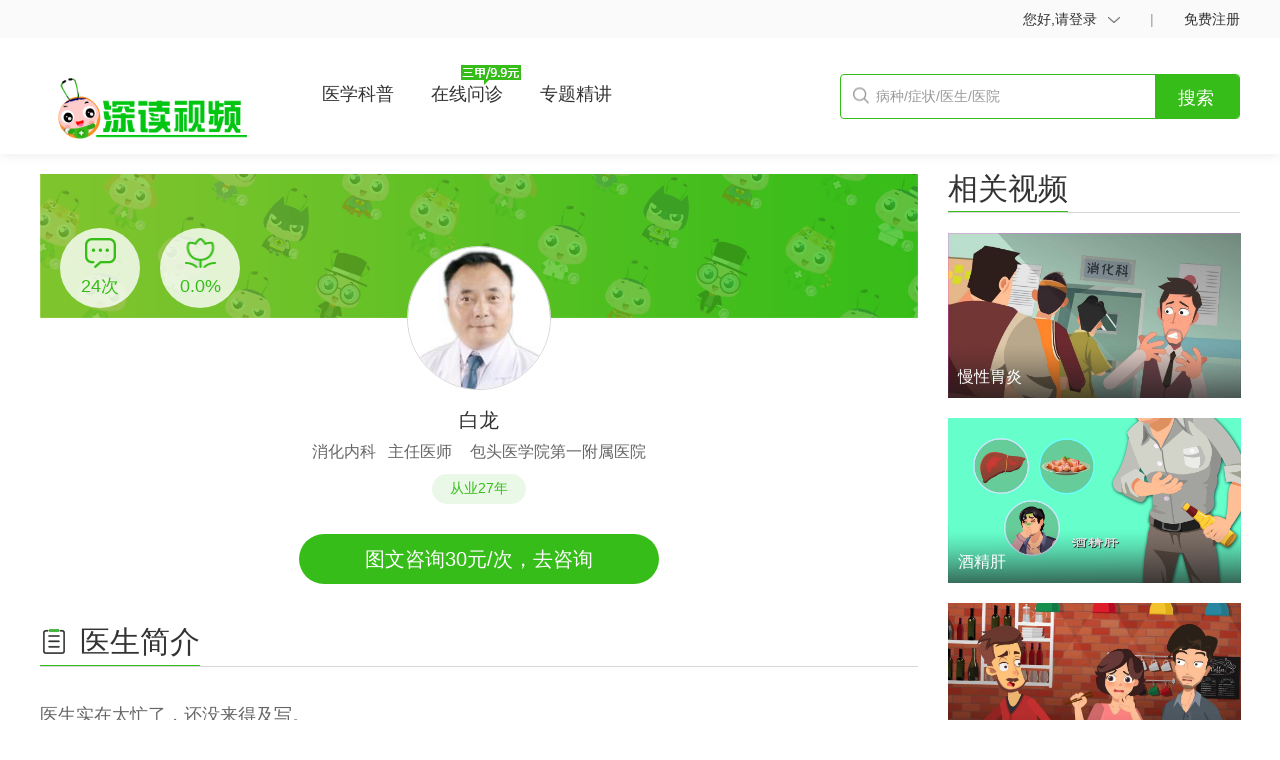

--- FILE ---
content_type: text/html; charset=UTF-8
request_url: https://www.shendutv.com/inquire/doctor-detail/20133.html
body_size: 6201
content:

<!DOCTYPE html>
<!-- saved from url=(0025)https://www.shendutv.com/ -->
<html lang="en-US">
<head>
    <meta charset="UTF-8">
    <meta name="viewport" content="width=device-width, initial-scale=1.0">
    <meta name='description'  content='深读视频将晦涩难懂的医学知识，难以表现的身体结构，制作成患者爱看、易懂、实用的动画片内容;以病种为单位，从疾病的症状、发病机制、预防、检查、治疗、护理等全方位、成体系地讲解疾病，让病人获得疾病的知识地图。'><meta name='keywords'     content='深读视频,在线咨询医生,快速问医生,医学知识,疾病预防,科普知识问答'> 
        <title>深读视频—以动漫形式科普疾病知识</title> 
    <meta name="csrf-param" content="_csrf-frontend">
    <meta name="csrf-token" content="gedB2qITW96BP_B6aNg_OLKmCSN6YLb-eOB5qPcANUiygjiS5kAriuxlxygnjHpi9OxkSxNN3ZlKhBvtljlgDQ==">

<link href="/assets/ab019a3f/css/bootstrap.css" rel="stylesheet">
<link href="/css/common/normalize.css" rel="stylesheet">
<link href="/css/common/minireset.css" rel="stylesheet">
<link href="/css/common/global.css" rel="stylesheet">
<link href="/css/layout.css" rel="stylesheet">
<link href="/css/doctorInfo.css" rel="stylesheet" 0="frontend\assets\MainAsset">
<link href="/components/backTop/backTop.css" rel="stylesheet" 0="frontend\assets\MainAsset">    <link data-n-head="true" rel="shortcut icon" type="image/x-icon" href="https://image.shendutv.com/upload/chat/image/2019/01/09/2019010910413536930.png"
    <!--[if IE]> <script src="https://image.shendutv.com/upload/html5.min.js"></script> <![endif]-->
    <script src="https://image.shendutv.com/upload/clamp.min.js"></script>
    <link href="/css/responsive.css" rel="stylesheet">    <style type="text/css"> 
        .pagination {
            margin-top: 20px !important;
        }
    </style> 
    <script type="text/javascript"> 
        var _hmt = _hmt || [];
        (function() {
            var hm = document.createElement("script");
            hm.src = "https://hm.baidu.com/hm.js?1f5fb5c9193fa8561efc055a04bcfe39";
            var s = document.getElementsByTagName("script")[0];
            s.parentNode.insertBefore(hm, s);
        })();
    </script>
</head>
<body>
<!-- 头部 -->
<header class="header">
    <div class="header_login">
        <div class="header_login_contain_bg"> 
                        <!-- 未登录 -->
            <div class="header_login_box">
                <a href="/login/index.html">
                    <span class="b_FS-14 c_333 global-font-family hover">您好,请登录</span> 
                    <img src="/images/default/xialai-normal@2x.png" class="login-logo" alt="登陆">
                </a>
                <div class="c_999 margin-right margin-left b_FS-14">|</div>
                <a href="/login/register-index.html">
                    <div class="b_FS-14 c_333 global-font-family hover">免费注册</div>
                </a> 
            </div> 
                    </div>
    </div>
    <div class="header_container">
        <nav>
            <a href="/" title="深读视频" class="header_logo">
                <h1>
                    <img alt="深读视频" width="220px" src="/images/entrance/logo2.png">
                </h1>
            </a> 
            <a href="/" title="看视频_来深读看科普视频" class="header_see_video header_nav">医学科普</a> 
            <a href="/inquire/index.html" title="看医生_来深读看医生" class="header_see_doctor header_nav">
                <img src="/images/entrance/navdoctortag.png" alt="看医生_来深读看医生" class="header_see_doctor_adv pa"> 在线问诊
            </a> 
            <a href="/article/index.html" title="看百科_来深读看专题精讲" class="header_see_illness header_nav">专题精讲</a>
        </nav>
        <div class="header_search">
            <form id="search_form"  method="get" action="/search/vodies.html">
                                <input  id="search_content" placeholder="病种/症状/医生/医院" value="" name="searchContent">
                <button class="c_lightheight-bg" type="subbmit">搜索</button>
            </form> 
        </div>
    </div>
</header>
<!-- 内容部分 -->
<!-- <main class="main"> -->
    
<style type="text/css">
    .doctor-detail .doctor_msg-wrapper .doctor_info-box .doctor_bgc-box .doctor_bgc-tips {
        position: absolute;
        left: 20px;
        bottom: 10px;
    }

    .doctor-detail .doctor_msg-wrapper .doctor_info-box .doctor_bgc-box .doctor_bgc_right-tips .ask_common-bgc {
        width: 80px;
        height: 80px;
        background: rgba(255, 255, 255, 0.8);
        border-radius: 50%;
        justify-content: center;
        align-items: center;
        margin-left: 20px;
    }

    .doctor-detail .doctor_msg-wrapper .doctor_info-box .doctor_bgc-box .doctor_bgc_right-tips {
        position: absolute;
        right: 20px;
        bottom: 10px;
    }

    span.ask_tip_gz{
        padding-top: 8px;
        font-size: 16px;
    }
</style>

<main class="main">
    <div class="doctor-detail b_flex between">
        <div class="doctor_msg-wrapper">
            <div class="doctor_info-box b_flex align font-regular">
                <div class="doctor_bgc-box">
                    <!-- 左边 -->
                    <div class="doctor_bgc-tips b_FS-18 font-medium c_lightheight b_flex">
                        <div class="ask_tips-box b_flex column ask_common-bgc"> 
                            <img src="/images/seeDoctor/zixun.png" alt="" class="ask_tips-img"> 
                            <!-- 咨询次数 -->
                            <span class="ask_tips-text">24次</span>
                        </div> 
                        <div class="rate_tips-box b_flex column ask_common-bgc">
                            <img src="/images/seeDoctor/haoping.png" alt="" class="ask_tips-img">  
                            <!-- 好评率 -->
                            <span class="ask_tips-text">0.0%</span>
                        </div> 
                    </div>
                    <!-- 右边 -->
                                    </div>
                <div class="doctor_introduce-box b_flex align">
                    <!-- 医生头像 -->
                    <img class="doctor-icon lazyload" data-src="https://resource.chunyu.mobi/@/media/images/6733/95f12e2b8f48?imageMogr2/thumbnail/150x" src="/images/default/default.png">
                    <div class="name-box b_flex middle align">
                        <!-- 医生姓名 -->
                        <span class="doctor-name b_FS-20 c_333 ">
                            白龙                        </span>
                    </div>
                    <div class="doctor_hospital c_666 b_FS-16">
                        <!-- 科室 -->
                        <span class="doctor-depart">消化内科</span>
                        <!-- 职称 -->
                        <span class="doctor-posion">主任医师</span>
                        <!-- 医院名称 -->
                        包头医学院第一附属医院                    </div>
                    <!-- 医生标签 -->
                    <div class="doctor_good-tips c_lightheight"> 
                        <span class='good_tips-item'>从业27年</span>                    </div>
                    <div class="doctor_ask-button b_FS-20 c_white b_flex align middle">
                        <a href="/inquire/ask-doctor/20133.html"> 
                            图文咨询30元/次，去咨询
                        </a>
                    </div>
                </div>
            </div>
            <div class="doctor_achievement-wrapper">
                <ul class="acv-box">
                    <li class="acv_item-box">
                        <div class="acv_title-box border-wrapper c_333 b_FS-30 font-regular">
                            <h2 class="seedoctor_border-titile b_flex align">
                                <img src="/images/seeDoctor/jianjie-icon.png" alt="" class="title-icon">
                                <p class="acv_tittle-text">医生简介</p>
                            </h2>
                        </div>
                        <div class="acv_list-box b_FS-18 c_666 font-regular">
                            <p class="acv_first-text"> 
                                医生实在太忙了，还没来得及写。                            </p>
                        </div>
                    </li>
                    <li class="acv_item-box">
                        <div class="acv_title-box border-wrapper c_333 b_FS-30 font-regular">
                            <h2 class="seedoctor_border-titile b_flex align">
                                <img src="/images/seeDoctor/good_at-icon.png" alt="" class="title-icon">
                                <p class="acv_tittle-text">擅长领域</p>
                            </h2>
                        </div>
                        <div class="acv_list-box b_FS-18 c_666 font-regular">
                            <p class="acv_first-text">
                                消化系统常见病多发病及疑难重症病的诊断及治疗，熟练掌握胃肠镜的操作，内镜下诊断及治疗，尤其对胰、胆总管疾病，如干总管梗阻、胆总管结石、胰胆管逆行造影（ERCP）、十二指肠乳头切开取石术（EST）、鼻胆管引流术（ENBD、食道及胰胆管内支架植入术等。                            </p>
                        </div>
                    </li>
                    <li class="acv_item-box">
                        <div class="acv_title-box border-wrapper c_333 b_FS-30 font-regular">
                            <h2 class="seedoctor_border-titile b_flex align">
                                <img src="/images/seeDoctor/fuwu-icon.png" alt="" class="title-icon">
                                <p class="acv_tittle-text">服务说明</p>
                            </h2>
                        </div>
                        <div class="acv_list-box b_FS-18 c_666 font-regular">
                            <p class="acv_first-text">医生会尽快回复您，如遇特殊情况会有所延迟； <br>48小时以内可以与医生互动咨询50次（从您提出问题，到医生回复计为一次互动咨询）;</p>
                            <p class="acv_second-text">超过4小时未回复将自动退款。</p>
                        </div>
                    </li>
                </ul>
            </div>
        </div>
        <!-- 相关视频 -->
        <div class="doctor_video-wrapper">
           <div class="border-wrapper">
                <span class="border-title">相关视频</span>
            </div>
            <ul class="study_video-box scroll-wrapper">
                                <li class="study_video-item scroll-item">
                    <a href="/video/detail/71.html" >
                        <!-- 阴影遮罩 -->
                        <div class="maskDom"></div>
                        <img class="study_video-shdow pointer lazyload" data-src="https://wx.shendutv.com/upload/image/2018/11/22/1542881012676130.jpg" src="/images/default/default.png">
                        <span class="b_text-zindex study_video-name font-medium b_FS-16 c_white">慢性胃炎</span> 
                    </a>
                </li> 
                                <li class="study_video-item scroll-item">
                    <a href="/video/detail/178.html" >
                        <!-- 阴影遮罩 -->
                        <div class="maskDom"></div>
                        <img class="study_video-shdow pointer lazyload" data-src="https://wx.shendutv.com/upload/image/2021/12/17/1639724294921692.png" src="/images/default/default.png">
                        <span class="b_text-zindex study_video-name font-medium b_FS-16 c_white">酒精肝</span> 
                    </a>
                </li> 
                                <li class="study_video-item scroll-item">
                    <a href="/video/detail/81.html" >
                        <!-- 阴影遮罩 -->
                        <div class="maskDom"></div>
                        <img class="study_video-shdow pointer lazyload" data-src="https://wx.shendutv.com/upload/image/2018/11/22/1542882805882394.jpg" src="/images/default/default.png">
                        <span class="b_text-zindex study_video-name font-medium b_FS-16 c_white">乙肝</span> 
                    </a>
                </li> 
                                <li class="study_video-item scroll-item">
                    <a href="/video/detail/255.html" >
                        <!-- 阴影遮罩 -->
                        <div class="maskDom"></div>
                        <img class="study_video-shdow pointer lazyload" data-src="https://wx.shendutv.com/upload/image/2019/01/17/1547710807959846.jpg" src="/images/default/default.png">
                        <span class="b_text-zindex study_video-name font-medium b_FS-16 c_white">肝硬化</span> 
                    </a>
                </li> 
                                <li class="study_video-item scroll-item">
                    <a href="/video/detail/272.html" >
                        <!-- 阴影遮罩 -->
                        <div class="maskDom"></div>
                        <img class="study_video-shdow pointer lazyload" data-src="https://image.shendutv.com/upload/image/2022/06/09/1654757022878551.png" src="/images/default/default.png">
                        <span class="b_text-zindex study_video-name font-medium b_FS-16 c_white">便秘</span> 
                    </a>
                </li> 
                                <li class="study_video-item scroll-item">
                    <a href="/video/detail/275.html" >
                        <!-- 阴影遮罩 -->
                        <div class="maskDom"></div>
                        <img class="study_video-shdow pointer lazyload" data-src="https://image.shendutv.com/upload/image/2022/06/09/1654756168726679.png" src="/images/default/default.png">
                        <span class="b_text-zindex study_video-name font-medium b_FS-16 c_white">急性胰腺炎</span> 
                    </a>
                </li> 
                                <li class="study_video-item scroll-item">
                    <a href="/video/detail/311.html" >
                        <!-- 阴影遮罩 -->
                        <div class="maskDom"></div>
                        <img class="study_video-shdow pointer lazyload" data-src="https://wx.shendutv.com/upload/image/2019/12/17/1576554765337196.jpg" src="/images/default/default.png">
                        <span class="b_text-zindex study_video-name font-medium b_FS-16 c_white">胃溃疡</span> 
                    </a>
                </li> 
                                <li class="study_video-item scroll-item">
                    <a href="/video/detail/334.html" >
                        <!-- 阴影遮罩 -->
                        <div class="maskDom"></div>
                        <img class="study_video-shdow pointer lazyload" data-src="https://wx.shendutv.com/upload/image/2020/05/12/1589256743500436.png" src="/images/default/default.png">
                        <span class="b_text-zindex study_video-name font-medium b_FS-16 c_white">丙肝</span> 
                    </a>
                </li> 
                                <li class="study_video-item scroll-item">
                    <a href="/video/detail/338.html" >
                        <!-- 阴影遮罩 -->
                        <div class="maskDom"></div>
                        <img class="study_video-shdow pointer lazyload" data-src="https://wx.shendutv.com/upload/image/2020/06/09/1591684387522529.png" src="/images/default/default.png">
                        <span class="b_text-zindex study_video-name font-medium b_FS-16 c_white">急性胆囊炎</span> 
                    </a>
                </li> 
                                <li class="study_video-item scroll-item">
                    <a href="/video/detail/342.html" >
                        <!-- 阴影遮罩 -->
                        <div class="maskDom"></div>
                        <img class="study_video-shdow pointer lazyload" data-src="https://wx.shendutv.com/upload/image/2020/07/07/1594090263820445.png" src="/images/default/default.png">
                        <span class="b_text-zindex study_video-name font-medium b_FS-16 c_white">急性阑尾炎</span> 
                    </a>
                </li> 
                                <li class="study_video-item scroll-item">
                    <a href="/video/detail/348.html" >
                        <!-- 阴影遮罩 -->
                        <div class="maskDom"></div>
                        <img class="study_video-shdow pointer lazyload" data-src="https://wx.shendutv.com/upload/image/2020/08/18/1597716454555855.png" src="/images/default/default.png">
                        <span class="b_text-zindex study_video-name font-medium b_FS-16 c_white">十二指肠溃疡</span> 
                    </a>
                </li> 
                                <li class="study_video-item scroll-item">
                    <a href="/video/detail/371.html" >
                        <!-- 阴影遮罩 -->
                        <div class="maskDom"></div>
                        <img class="study_video-shdow pointer lazyload" data-src="https://image.shendutv.com/upload/image/2022/06/09/1654756796702255.png" src="/images/default/default.png">
                        <span class="b_text-zindex study_video-name font-medium b_FS-16 c_white">急性胃肠炎</span> 
                    </a>
                </li> 
                                <li class="study_video-item scroll-item">
                    <a href="/video/detail/418.html" >
                        <!-- 阴影遮罩 -->
                        <div class="maskDom"></div>
                        <img class="study_video-shdow pointer lazyload" data-src="https://image.shendutv.com/upload/image/2022/06/10/1654828706134636.png" src="/images/default/default.png">
                        <span class="b_text-zindex study_video-name font-medium b_FS-16 c_white">胃食管反流</span> 
                    </a>
                </li> 
                                <li class="study_video-item scroll-item">
                    <a href="/video/detail/547.html" >
                        <!-- 阴影遮罩 -->
                        <div class="maskDom"></div>
                        <img class="study_video-shdow pointer lazyload" data-src="https://image.shendutv.com/upload/image/2022/03/15/1647327595234354.png" src="/images/default/default.png">
                        <span class="b_text-zindex study_video-name font-medium b_FS-16 c_white">溃疡性结肠炎</span> 
                    </a>
                </li> 
                                <li class="study_video-item scroll-item">
                    <a href="/video/detail/603.html" >
                        <!-- 阴影遮罩 -->
                        <div class="maskDom"></div>
                        <img class="study_video-shdow pointer lazyload" data-src="https://image.shendutv.com/upload/image/2023/01/12/1673494402984783.png" src="/images/default/default.png">
                        <span class="b_text-zindex study_video-name font-medium b_FS-16 c_white">肠梗阻</span> 
                    </a>
                </li> 
                            </ul>
        </div>
    </div>
</main>
<script src="/lib/jquery-1.9.1.min.js"></script>
<script src="/js/lazyload-2.x/lazyload.js"></script>
<script type="text/javascript">
    $(function(){
        // 图片预加载
        lazyload();
        // 已关注医生图片
        var qxysimg = '/images/askDoctor/qxysgz.png';
        // 未关注医生图片
        var ysimg = '/images/askDoctor/ysgz.png';
        $('.doctor_bgc-box').delegate('#gzys', 'click', function(){ 
            // 检查登录
            checkLogin(); 
            var doctor_id = 20133; 
            var isGz = $('input[name=isGz]').val();

            if(isGz==0)
            {
                // 未关注
                $.ajax({
                    url:'/inquire/gzys.html',
                    type:'post',
                    dataType:'json',
                    data:{
                        doctor_id:doctor_id,
                    },
                    success:function(data) {
                        console.log(data);
                        if(data.error==0)
                        {
                            $('input[name=isGz]').val(1);
                            $('#gzys').find('img').attr('src', qxysimg);
                            $('#gzys').find('.ask_tips-text').text('已关注'); 
                        } 
                    }
                });
            } else {
                // 已关注
                $.ajax({
                    url:'/inquire/qxgzys.html',
                    type:'post',
                    dataType:'json',
                    data:{
                        doctor_id:doctor_id,
                    },
                    success:function(data) {
                        console.log(data);
                        if(data.error==0)
                        {
                            $('input[name=isGz]').val(0);
                            $('#gzys').find('img').attr('src', ysimg);
                            $('#gzys').find('.ask_tips-text').text('关注');
                        } 
                    }
                });
            } 
        });  
    }());

    /**
     * 检查用户是否登录
     * @return {[type]} [description]
     */
    function checkLogin()
    {
        // 检查用户是否登录
        var loginFlag = true; 
        $.ajax({
            url: '/video/check-login.html',
            type:'get',
            dataType:'json',
            async: false,
            success:function(data){
                if(data.is_login==false)
                {
                    loginFlag = false; 
                }
            }
        });
        if(loginFlag == false)
        {
            // 未登录
            window.location.href='/login/index.html?action=login';
            return null;
        }
        return null;
    }
</script>      
<!-- </main> -->

<!-- 底部 -->
<footer class="layout-footer">
    <p class="b_FS-20 font-regular">
        <a href="/site/about-us.html" rel="nofollow"> 关于深读 </a> 
        <a href="/site/contact-us.html" rel="nofollow"> 联系我们 </a> 
        <a href="/site/cooperation.html" rel="nofollow"> 内容合作 </a>
    </p>
    <p id="copyright" class="copyright b_FS-14 global-font-family c_999">
        广播电视节目制作经营许可证：编号：（粤）字第03184号 | 互联网药品信息服务资格证书：编号：（粤）-经营性-2018-0277 | 电信与信息服务业务经营许可证 <a href="http://beian.miit.gov.cn/" rel="nofollow"  target="_blank">粤ICP备16080477号-1</a>
        
        <br>
        Copyright © 2018
        深读 All
        Rights Reserved
    </p>
    
</footer>
<!-- 返回顶部 -->
<div class="components-backTop"></div>
 
<script src="/assets/4f16727b/jquery.js"></script>
<script src="/assets/43cbe45/yii.js"></script>
<script src="/assets/ab019a3f/js/bootstrap.js"></script>
<script src="/js/doctorInfo.js" 0="frontend\assets\MainAsset"></script>
<script src="/components/backTop/backTop.js" 0="frontend\assets\MainAsset"></script><div style="display: none">
    <script type="text/javascript">document.write(unescape("%3Cspan id='cnzz_stat_icon_1279838499'%3E%3C/span%3E%3Cscript src='https://s9.cnzz.com/z_stat.php%3Fid%3D1279838499%26show%3Dpic1' type='text/javascript'%3E%3C/script%3E"));</script>
</div>
<script>
    (function(){
        var el = document.createElement("script");
        el.src = "https://lf1-cdn-tos.bytegoofy.com/goofy/ttzz/push.js?27b2b1872a8d79f0087e074025bf99c04099f8261ff7dbe3ece248f39f41e2aabc434964556b7d7129e9b750ed197d397efd7b0c6c715c1701396e1af40cec962b8d7c8c6655c9b00211740aa8a98e2e";
        el.id = "ttzz";
        var s = document.getElementsByTagName("script")[0];
        s.parentNode.insertBefore(el, s);
    })(window)
</script>
<script type="text/javascript" src="//cpro.baidustatic.com/cpro/ui/cm.js" async="async" defer="defer" ></script>
</body>
</html>




--- FILE ---
content_type: text/css
request_url: https://www.shendutv.com/css/common/global.css
body_size: 4057
content:
html::-webkit-scrollbar {
  width: 0;
}
body,
div,
span,
header,
footer,
nav,
section,
aside,
article,
ul,
li,
a,
p,
textarea,
button,
input,
select {
  padding: 0;
  margin: 0;
  list-style: none;
  font-weight: normal;
  font-style: normal;
  text-decoration: none;
  border: none;
  font-family: "arial", "思源黑体", "WenQuanyi Zenhei", "Source Han Sans SC", "WenQuanYi Microhei", "WenQuanYi Micro Hei", sans-serif;
  -webkit-tap-highlight-color: transparent;
}
body:focus,
div:focus,
span:focus,
header:focus,
footer:focus,
nav:focus,
section:focus,
aside:focus,
article:focus,
ul:focus,
li:focus,
a:focus,
p:focus,
textarea:focus,
button:focus,
input:focus,
select:focus {
  outline: none;
}
.global-font-family {
  font-family: "arial", "思源黑体", "WenQuanyi Zenhei", "Source Han Sans SC", "WenQuanYi Microhei", "WenQuanYi Micro Hei", sans-serif !important;
}
.isvideo {
  position: relative;
}
.isvideo::before {
  position: absolute;
  content: url('../images/illness/icon-play.png');
  top: 50%;
  left: 50%;
  -webkit-transform: translateX(-50%) translateY(-50%);
  transform: translateX(-50%) translateY(-50%);
  display: inline-block;
  z-index: 1;
}
.overflow {
  overflow: hidden;
}
.border-radio {
  border-radius: 50%;
}
.hover:hover,
.hover:hover > h1,
.hover:hover > h2,
.hover:hover > h3,
.hover:hover > h4,
.hover:hover > h5,
.hover:hover > h6,
.hover:hover > span {
  cursor: pointer;
  color: #37bd19;
  -webkit-transition: color .2s;
  transition: color .2s;
}
.hw100p {
  height: 100%;
  width: 100%;
}
.h100p {
  height: 100%;
}
.w100p {
  width: 100%;
}
.newTitle {
  height: 18px;
  line-height: 18px;
  font-size: 18px;
  color: #333;
  border-left: 2px solid #37BD19;
  padding-left: 10px;
  font-weight: bold;
}
.margin-0 {
  margin: 0;
}
.margin-xs {
  margin: 10px;
}
.margin-sm {
  margin: 20px;
}
.margin {
  margin: 30px;
}
.margin-lg {
  margin: 40px;
}
.margin-xl {
  margin: 50px;
}
.margin-top-xs {
  margin-top: 10px;
}
.margin-top-sm {
  margin-top: 20px;
}
.margin-top {
  margin-top: 30px;
}
.margin-top-lg {
  margin-top: 40px;
}
.margin-top-xl {
  margin-top: 50px;
}
.margin-right-xs {
  margin-right: 10px;
}
.margin-right-sm {
  margin-right: 20px;
}
.margin-right {
  margin-right: 30px;
}
.margin-right-lg {
  margin-right: 40px;
}
.margin-right-xl {
  margin-right: 50px;
}
.margin-bottom-xs {
  margin-bottom: 10px;
}
.margin-bottom-sm {
  margin-bottom: 20px;
}
.margin-bottom {
  margin-bottom: 30px;
}
.margin-bottom-lg {
  margin-bottom: 40px;
}
.margin-bottom-xl {
  margin-bottom: 50px;
}
.margin-left-xs {
  margin-left: 10px;
}
.margin-left-sm {
  margin-left: 20px;
}
.margin-left {
  margin-left: 30px;
}
.margin-left-lg {
  margin-left: 40px;
}
.margin-left-xl {
  margin-left: 50px;
}
.margin-lr-xs {
  margin-left: 10px;
  margin-right: 10px;
}
.margin-lr-sm {
  margin-left: 20px;
  margin-right: 20px;
}
.margin-lr {
  margin-left: 30px;
  margin-right: 30px;
}
.margin-lr-lg {
  margin-left: 40px;
  margin-right: 40px;
}
.margin-lr-xl {
  margin-left: 50px;
  margin-right: 50px;
}
.margin-tb-xs {
  margin-top: 10px;
  margin-bottom: 10px;
}
.margin-tb-sm {
  margin-top: 20px;
  margin-bottom: 20px;
}
.margin-tb {
  margin-top: 30px;
  margin-bottom: 30px;
}
.margin-tb-lg {
  margin-top: 40px;
  margin-bottom: 40px;
}
.margin-tb-xl {
  margin-top: 50px;
  margin-bottom: 50px;
}
.padding-0 {
  padding: 0;
}
.padding-xs {
  padding: 10px;
}
.padding-sm {
  padding: 20px;
}
.padding {
  padding: 30px;
}
.padding-lg {
  padding: 40px;
}
.padding-xl {
  padding: 50px;
}
.padding-top-xs {
  padding-top: 10px;
}
.padding-top-sm {
  padding-top: 20px;
}
.padding-top {
  padding-top: 30px;
}
.padding-top-lg {
  padding-top: 40px;
}
.padding-top-xl {
  padding-top: 50px;
}
.padding-right-xs {
  padding-right: 10px;
}
.padding-right-sm {
  padding-right: 20px;
}
.padding-right {
  padding-right: 30px;
}
.padding-right-lg {
  padding-right: 40px;
}
.padding-right-xl {
  padding-right: 50px;
}
.padding-bottom-xs {
  padding-bottom: 10px;
}
.padding-bottom-sm {
  padding-bottom: 20px;
}
.padding-bottom {
  padding-bottom: 30px;
}
.padding-bottom-lg {
  padding-bottom: 40px;
}
.padding-bottom-xl {
  padding-bottom: 50px;
}
.padding-left-xs {
  padding-left: 10px;
}
.padding-left-sm {
  padding-left: 20px;
}
.padding-left {
  padding-left: 30px;
}
.padding-left-lg {
  padding-left: 40px;
}
.padding-left-xl {
  padding-left: 50px;
}
.padding-lr-xs {
  padding-left: 10px;
  padding-right: 10px;
}
.padding-lr-sm {
  padding-left: 20px;
  padding-right: 20px;
}
.padding-lr {
  padding-left: 30px;
  padding-right: 30px;
}
.padding-lr-lg {
  padding-left: 40px;
  padding-right: 40px;
}
.padding-lr-xl {
  padding-left: 50px;
  padding-right: 50px;
}
.padding-tb-xs {
  padding-top: 10px;
  padding-bottom: 10px;
}
.padding-tb-sm {
  padding-top: 20px;
  padding-bottom: 20px;
}
.padding-tb {
  padding-top: 30px;
  padding-bottom: 30px;
}
.padding-tb-lg {
  padding-top: 40px;
  padding-bottom: 40px;
}
.padding-tb-xl {
  padding-top: 50px;
  padding-bottom: 50px;
}
.cf::after,
.cf::before {
  content: " ";
  display: table;
}
.cf::after {
  clear: both;
}
.fl {
  float: left;
}
.fr {
  float: right;
}
/* 定位 */
.pr {
  position: relative;
}
.pa {
  position: absolute;
}
.pf {
  position: fixed;
}
.pac {
  top: 50%;
  left: 50%;
  -webkit-transform: translateX(-50%) translateY(-50%);
  transform: translateX(-50%) translateY(-50%);
}
.paxc {
  left: 50%;
  -webkit-transform: translateX(-50%);
  transform: translateX(-50%);
}
.payc {
  top: 50%;
  -webkit-transform: translateY(-50%);
  transform: translateY(-50%);
}
.m0auto {
  margin: 0 auto;
  display: block;
}
/*文本*/
.text-Abc {
  text-transform: Capitalize;
}
.text-ABC {
  text-transform: Uppercase;
}
.text-abc {
  text-transform: Lowercase;
}
.text-price::before {
  content: "¥";
  font-size: 80%;
  margin-right: 4upx;
}
.text-cut {
  text-overflow: ellipsis;
  white-space: nowrap;
  overflow: hidden;
}
.text-sig {
  font-weight: 100;
}
.text-normal {
  font-weight: normal;
}
.text-bold {
  font-weight: bold;
}
.text-center {
  text-align: center;
}
.text-content {
  line-height: 1.6;
}
.text-left {
  text-align: left;
}
.text-right {
  text-align: right;
}
.index-sm {
  text-indent: 20px;
}
/*新flex，需要做调整*/
.flex {
  display: -webkit-box;
  display: -ms-flexbox;
  display: flex;
}
.basis-xs {
  -ms-flex-preferred-size: 20%;
  flex-basis: 20%;
}
.basis-sm {
  -ms-flex-preferred-size: 40%;
  flex-basis: 40%;
}
.basis-df {
  -ms-flex-preferred-size: 50%;
  flex-basis: 50%;
}
.basis-lg {
  -ms-flex-preferred-size: 60%;
  flex-basis: 60%;
}
.basis-xl {
  -ms-flex-preferred-size: 80%;
  flex-basis: 80%;
}
.flex-sub {
  -webkit-box-flex: 1;
  -ms-flex: 1;
  flex: 1;
}
.flex-twice {
  -webkit-box-flex: 2;
  -ms-flex: 2;
  flex: 2;
}
.flex-treble {
  -webkit-box-flex: 3;
  -ms-flex: 3;
  flex: 3;
}
.flex-direction {
  -webkit-box-orient: vertical;
  -webkit-box-direction: normal;
  -ms-flex-direction: column;
  flex-direction: column;
}
.flex-wrap {
  -ms-flex-wrap: wrap;
  flex-wrap: wrap;
}
.align-start {
  -webkit-box-align: start;
  -ms-flex-align: start;
  align-items: flex-start;
}
.align-end {
  -webkit-box-align: end;
  -ms-flex-align: end;
  align-items: flex-end;
}
.align-center {
  -webkit-box-align: center;
  -ms-flex-align: center;
  align-items: center;
}
.align-stretch {
  -webkit-box-align: stretch;
  -ms-flex-align: stretch;
  align-items: stretch;
}
.self-start {
  -ms-flex-item-align: start;
  align-self: flex-start;
}
.self-center {
  -ms-flex-item-align: flex-center;
  align-self: flex-center;
}
.self-end {
  -ms-flex-item-align: end;
  align-self: flex-end;
}
.self-stretch {
  -ms-flex-item-align: stretch;
  align-self: stretch;
}
.align-stretch {
  -webkit-box-align: stretch;
  -ms-flex-align: stretch;
  align-items: stretch;
}
.justify-start {
  -webkit-box-pack: start;
  -ms-flex-pack: start;
  justify-content: flex-start;
}
.justify-end {
  -webkit-box-pack: end;
  -ms-flex-pack: end;
  justify-content: flex-end;
}
.justify-center {
  -webkit-box-pack: center;
  -ms-flex-pack: center;
  justify-content: center;
}
.justify-between {
  -webkit-box-pack: justify;
  -ms-flex-pack: justify;
  justify-content: space-between;
}
.justify-around {
  -ms-flex-pack: distribute;
  justify-content: space-around;
}
.text-right {
  text-align: right;
}
/*还有背景颜色、字体颜色、边框、虚线、阴影要调整*/
.b_wrap,
.b_box-wrap {
  width: 1200px;
  margin-left: auto;
  margin-right: auto;
}
.b_wrap.autoWidth,
.b_box-wrap.autoWidth {
  width: auto;
}
.b_box-wrap-scroll {
  max-width: 1218px;
  min-width: 1200px;
  margin-left: auto;
  margin-right: auto;
}
.b_text-zindex {
  z-index: 4;
}
.b_flex {
  display: -webkit-box;
  display: -ms-flexbox;
  display: flex;
}
.b_flex.between {
  -webkit-box-pack: justify;
  -ms-flex-pack: justify;
  justify-content: space-between;
}
.b_flex.align {
  -webkit-box-align: center;
  -ms-flex-align: center;
  align-items: center;
  -ms-flex-line-pack: center;
  align-content: center;
}
.b_flex.middle {
  -webkit-box-pack: center;
  -ms-flex-pack: center;
  justify-content: center;
  justify-items: center;
}
.b_flex.around {
  -ms-flex-pack: distribute;
  justify-content: space-around;
}
.b_flex .column {
  -webkit-box-orient: vertical;
  -webkit-box-direction: normal;
  -ms-flex-direction: column;
  flex-direction: column;
}
/* 块级 */
.b_inline-block {
  display: inline-block;
}
.b_block {
  display: block;
}
.b_inline {
  display: inline;
}
.ptb_normal {
  padding: 25px 31px 31px 29px;
}
.ptb_normal-2 {
  padding: 30px 39px;
}
.ptb_normal-3 {
  padding: 10px 0;
}
.font-medium {
  font-family: "arial", "思源黑体", "WenQuanyi Zenhei", "Source Han Sans SC", "WenQuanYi Microhei", "WenQuanYi Micro Hei", sans-serif, Arial, sans-serif, SourceHanSansCN-Medium;
  font-weight: 500;
}
.font-regular {
  font-family: "arial", "思源黑体", "WenQuanyi Zenhei", "Source Han Sans SC", "WenQuanYi Microhei", "WenQuanYi Micro Hei", sans-serif, Arial, sans-serif, SourceHanSansCN-Regular;
  font-weight: 400;
}
.font-bold {
  font-family: "arial", "思源黑体", "WenQuanyi Zenhei", "Source Han Sans SC", "WenQuanYi Microhei", "WenQuanYi Micro Hei", sans-serif, Arial, sans-serif, SourceHanSansCN-Bold;
  font-weight: bold;
}
.b_FS-0 {
  font-size: 0;
}
.b_FS-10 {
  font-size: 10px;
}
.b_FS-12 {
  font-size: 12px;
}
.b_FS-14 {
  font-size: 14px;
}
.b_FS-15 {
  font-size: 15px;
}
.b_FS-16 {
  font-size: 16px;
}
.b_FS-18 {
  font-size: 18px;
}
.b_FS-20 {
  font-size: 20px;
}
.b_FS-22 {
  font-size: 22px;
}
.b_FS-24 {
  font-size: 24px;
}
.b_FS-28 {
  font-size: 28px;
}
.b_FS-30 {
  font-size: 30px;
}
.c_333 {
  color: #333;
}
.c_555 {
  color: #555;
}
.c_666 {
  color: #666;
}
.c_777 {
  color: #777;
}
.c_999 {
  color: #999;
}
.c_ba {
  color: #bababa;
}
.c_lightheight {
  color: #37BD19;
}
.c_price {
  color: #F4AF28;
}
.c_blue {
  color: #208CE8;
}
.c_purple {
  color: #602DB4;
}
.c_yellow {
  color: #E5CD01;
}
.c_white {
  color: #fff;
}
.c_grey {
  color: #D7D7D7;
}
.c_thin-green {
  color: #ebf8e8;
}
.c_lightheight-bd {
  border-color: #37BD19;
}
.c_lightheight-bg {
  background-color: #37BD19;
}
.c_thin-green-bg {
  background-color: #ebf8e8;
}
.block {
  width: 100vw;
  height: 20px;
  background-color: #F3F3F3;
}
.text-block {
  width: 100%;
  height: 20px;
}
.border-wrapper {
  width: 100%;
  line-height: 1;
  border-bottom: 1px solid #d7d7d7;
}
.border-title {
  display: inline-block;
  line-height: 1;
  color: #333333;
  padding-bottom: 7px;
  border-bottom: 1px solid#37bd19;
  font-family: "arial", "思源黑体", "WenQuanyi Zenhei", "Source Han Sans SC", "WenQuanYi Microhei", "WenQuanYi Micro Hei", sans-serif, Arial, sans-serif, SourceHanSansCN-Regular;
  font-weight: 400;
  font-size: 30px;
  color: #333;
}
.inline_block {
  width: 100%;
  display: inline-block;
}
input {
  outline: none;
}
textarea {
  outline: none;
}
input::-webkit-outer-spin-button,
input::-webkit-inner-spin-button {
  -webkit-appearance: none;
}
input[type="number"] {
  -moz-appearance: textfield;
}
.common_ask-button {
  background: #37bd19;
  border-radius: 25px;
  font-size: 20px;
  color: #fff;
  display: -webkit-box;
  display: -ms-flexbox;
  display: flex;
  -webkit-box-align: center;
  -ms-flex-align: center;
  align-items: center;
  -ms-flex-line-pack: center;
  align-content: center;
  -webkit-box-pack: center;
  -ms-flex-pack: center;
  justify-content: center;
  justify-items: center;
}
.common_ask-button.between {
  -webkit-box-pack: justify;
  -ms-flex-pack: justify;
  justify-content: space-between;
}
.common_ask-button.align {
  -webkit-box-align: center;
  -ms-flex-align: center;
  align-items: center;
  -ms-flex-line-pack: center;
  align-content: center;
}
.common_ask-button.middle {
  -webkit-box-pack: center;
  -ms-flex-pack: center;
  justify-content: center;
  justify-items: center;
}
.common_ask-button.around {
  -ms-flex-pack: distribute;
  justify-content: space-around;
}
.common_ask-button .column {
  -webkit-box-orient: vertical;
  -webkit-box-direction: normal;
  -ms-flex-direction: column;
  flex-direction: column;
}
.common_ask-button:hover {
  cursor: pointer;
}
.pointer {
  cursor: pointer;
}
.line-height-1 {
  line-height: 1;
}
.ellipsis {
  overflow: hidden;
  text-overflow: ellipsis;
}
.ellipsis.nowrap {
  white-space: nowrap;
}
.b_line-1,
.b_line-2,
.b_line-3,
.b_line-4,
.b_line-5,
.b_line-6 {
  display: -webkit-box;
  display: -ms-flexbox;
  display: flex;
  -webkit-box-orient: vertical;
  -ms-box-orient: vertical;
  box-orient: vertical;
  overflow-x: hidden;
  line-height: 1.5;
}
.b_line-1 {
  display: block !important;
  text-overflow: ellipsis;
  white-space: nowrap;
  -webkit-line-clamp: 1;
}
.b_line-2 {
  -webkit-line-clamp: 2;
}
.b_line-3 {
  -webkit-line-clamp: 3;
}
.b_line-4 {
  -webkit-line-clamp: 4;
}
.b_line-5 {
  -webkit-line-clamp: 5;
}
.b_line-6 {
  -webkit-line-clamp: 6;
}
.b_line-7 {
  -webkit-line-clamp: 7;
}
.b_line-8 {
  -webkit-line-clamp: 8;
}
.b_line-9 {
  -webkit-line-clamp: 9;
}
.b_line-10 {
  -webkit-line-clamp: 10;
}
a,
a:hover,
a:visited,
a:link,
a:active {
  text-decoration: none;
  outline: none;
  color: inherit;
}
.shendu-layout-wrap {
  background-color: #fff;
  width: 100%;
  min-height: 100vh;
  padding-bottom: 210px;
  position: relative;
}
.shendu-layout-wrap .App {
  min-height: 700px;
  padding-top: 64px;
}
.shendu-layout-wrap .options {
  -webkit-box-shadow: 0px 1px 8px 0px rgba(0, 0, 0, 0.2);
  box-shadow: 0px 1px 8px 0px rgba(0, 0, 0, 0.2);
  border-radius: 4px;
  position: absolute;
  top: 51px;
  left: -56px;
}
.shendu-layout-wrap .options > li:last-child {
  border-top: 1px solid #D7D7D7;
}
.shendu-layout-wrap .options .option-item {
  text-align: center;
  color: #333;
  font-family: "arial", "思源黑体", "WenQuanyi Zenhei", "Source Han Sans SC", "WenQuanYi Microhei", "WenQuanYi Micro Hei", sans-serif, Arial, sans-serif, SourceHanSansCN-Regular;
  font-weight: 400;
  font-size: 18px;
  width: 152px;
  padding: 11px 0;
  background-color: #fff;
}
.shendu-layout-wrap .options .option-item :before {
  display: block;
  content: " ";
  width: 0;
  height: 0;
  border-style: solid;
  border-width: 0px 7.5px 8px 7.5px;
  border-color: transparent transparent #fff transparent;
  position: absolute;
  top: -8px;
  left: 50%;
  -webkit-transform: translateX(-50%);
  transform: translateX(-50%);
  z-index: 3;
}
.shendu-layout-wrap .options .option-item :before:hover {
  background-color: #F2F2F2;
}
.shendu-layout-wrap .options .option-item :after {
  display: block;
  content: " ";
  width: 0;
  height: 0;
  border-style: solid;
  border-width: 0px 7.5px 8px 7.5px;
  border-color: transparent transparent rgba(0, 0, 0, 0.1) transparent;
  position: absolute;
  top: -10px;
  left: 50%;
  -webkit-transform: translateX(-50%);
  transform: translateX(-50%);
  z-index: 2;
}
.shendu-layout-wrap .options .option-item:hover {
  background-color: #F2F2F2;
  color: #37BD19;
}
.shendu-layout-wrap .options .option-item-btn {
  text-align: center;
  font-family: "arial", "思源黑体", "WenQuanyi Zenhei", "Source Han Sans SC", "WenQuanYi Microhei", "WenQuanYi Micro Hei", sans-serif, Arial, sans-serif, SourceHanSansCN-Regular;
  font-weight: 400;
  display: inline-block;
  margin: auto;
  width: 72px;
  padding: 3px 0;
  color: #FEFEFE;
  border-radius: 4px;
  background-image: -webkit-gradient(linear, left top, right top, from(#76b928), to(#37bd19));
  background-image: linear-gradient(90deg, #76b928 0%, #37bd19 100%);
}
.shendu-layout-wrap .options .option-item-btn:hover {
  color: #FEFEFE;
}
.shendu-layout-wrap .notice {
  position: absolute;
  left: 27px;
  top: 0;
  width: 10px;
  height: 10px;
  background-color: #f43531;
  border-radius: 50%;
}


--- FILE ---
content_type: text/css
request_url: https://www.shendutv.com/css/layout.css
body_size: 5478
content:
html::-webkit-scrollbar {
  width: 0;
}
body,
div,
span,
header,
footer,
nav,
section,
aside,
article,
ul,
li,
a,
p,
textarea,
button,
input,
select {
  padding: 0;
  margin: 0;
  list-style: none;
  font-weight: normal;
  font-style: normal;
  text-decoration: none;
  border: none;
  font-family: "arial", "思源黑体", "WenQuanyi Zenhei", "Source Han Sans SC", "WenQuanYi Microhei", "WenQuanYi Micro Hei", sans-serif;
  -webkit-tap-highlight-color: transparent;
}
body:focus,
div:focus,
span:focus,
header:focus,
footer:focus,
nav:focus,
section:focus,
aside:focus,
article:focus,
ul:focus,
li:focus,
a:focus,
p:focus,
textarea:focus,
button:focus,
input:focus,
select:focus {
  outline: none;
}
[v-cloak] {
  display: none;
}
.global-font-family {
  font-family: "arial", "思源黑体", "WenQuanyi Zenhei", "Source Han Sans SC", "WenQuanYi Microhei", "WenQuanYi Micro Hei", sans-serif !important;
}
.isvideo {
  position: relative;
}
.isvideo::before {
  position: absolute;
  content: url('../images/illness/icon-play.png');
  top: 50%;
  left: 50%;
  -webkit-transform: translateX(-50%) translateY(-50%);
  transform: translateX(-50%) translateY(-50%);
  display: inline-block;
  z-index: 1;
}
.overflow {
  overflow: hidden;
}
.border-radio {
  border-radius: 50%;
}
.hover:hover,
.hover:hover > h1,
.hover:hover > h2,
.hover:hover > h3,
.hover:hover > h4,
.hover:hover > h5,
.hover:hover > h6,
.hover:hover > span {
  cursor: pointer;
  color: #37bd19;
  -webkit-transition: color .2s;
  transition: color .2s;
}
.hw100p {
  height: 100%;
  width: 100%;
}
.h100p {
  height: 100%;
}
.w100p {
  width: 100%;
}
.newTitle {
  height: 18px;
  line-height: 18px;
  font-size: 18px;
  color: #333;
  border-left: 2px solid #37BD19;
  padding-left: 10px;
  font-weight: bold;
}
.margin-0 {
  margin: 0;
}
.margin-xs {
  margin: 10px;
}
.margin-sm {
  margin: 20px;
}
.margin {
  margin: 30px;
}
.margin-lg {
  margin: 40px;
}
.margin-xl {
  margin: 50px;
}
.margin-top-xs {
  margin-top: 10px;
}
.margin-top-sm {
  margin-top: 20px;
}
.margin-top {
  margin-top: 30px;
}
.margin-top-lg {
  margin-top: 40px;
}
.margin-top-xl {
  margin-top: 50px;
}
.margin-right-xs {
  margin-right: 10px;
}
.margin-right-sm {
  margin-right: 20px;
}
.margin-right {
  margin-right: 30px;
}
.margin-right-lg {
  margin-right: 40px;
}
.margin-right-xl {
  margin-right: 50px;
}
.margin-bottom-xs {
  margin-bottom: 10px;
}
.margin-bottom-sm {
  margin-bottom: 20px;
}
.margin-bottom {
  margin-bottom: 30px;
}
.margin-bottom-lg {
  margin-bottom: 40px;
}
.margin-bottom-xl {
  margin-bottom: 50px;
}
.margin-left-xs {
  margin-left: 10px;
}
.margin-left-sm {
  margin-left: 20px;
}
.margin-left {
  margin-left: 30px;
}
.margin-left-lg {
  margin-left: 40px;
}
.margin-left-xl {
  margin-left: 50px;
}
.margin-lr-xs {
  margin-left: 10px;
  margin-right: 10px;
}
.margin-lr-sm {
  margin-left: 20px;
  margin-right: 20px;
}
.margin-lr {
  margin-left: 30px;
  margin-right: 30px;
}
.margin-lr-lg {
  margin-left: 40px;
  margin-right: 40px;
}
.margin-lr-xl {
  margin-left: 50px;
  margin-right: 50px;
}
.margin-tb-xs {
  margin-top: 10px;
  margin-bottom: 10px;
}
.margin-tb-sm {
  margin-top: 20px;
  margin-bottom: 20px;
}
.margin-tb {
  margin-top: 30px;
  margin-bottom: 30px;
}
.margin-tb-lg {
  margin-top: 40px;
  margin-bottom: 40px;
}
.margin-tb-xl {
  margin-top: 50px;
  margin-bottom: 50px;
}
.padding-0 {
  padding: 0;
}
.padding-xs {
  padding: 10px;
}
.padding-sm {
  padding: 20px;
}
.padding {
  padding: 30px;
}
.padding-lg {
  padding: 40px;
}
.padding-xl {
  padding: 50px;
}
.padding-top-xs {
  padding-top: 10px;
}
.padding-top-sm {
  padding-top: 20px;
}
.padding-top {
  padding-top: 30px;
}
.padding-top-lg {
  padding-top: 40px;
}
.padding-top-xl {
  padding-top: 50px;
}
.padding-right-xs {
  padding-right: 10px;
}
.padding-right-sm {
  padding-right: 20px;
}
.padding-right {
  padding-right: 30px;
}
.padding-right-lg {
  padding-right: 40px;
}
.padding-right-xl {
  padding-right: 50px;
}
.padding-bottom-xs {
  padding-bottom: 10px;
}
.padding-bottom-sm {
  padding-bottom: 20px;
}
.padding-bottom {
  padding-bottom: 30px;
}
.padding-bottom-lg {
  padding-bottom: 40px;
}
.padding-bottom-xl {
  padding-bottom: 50px;
}
.padding-left-xs {
  padding-left: 10px;
}
.padding-left-sm {
  padding-left: 20px;
}
.padding-left {
  padding-left: 30px;
}
.padding-left-lg {
  padding-left: 40px;
}
.padding-left-xl {
  padding-left: 50px;
}
.padding-lr-xs {
  padding-left: 10px;
  padding-right: 10px;
}
.padding-lr-sm {
  padding-left: 20px;
  padding-right: 20px;
}
.padding-lr {
  padding-left: 30px;
  padding-right: 30px;
}
.padding-lr-lg {
  padding-left: 40px;
  padding-right: 40px;
}
.padding-lr-xl {
  padding-left: 50px;
  padding-right: 50px;
}
.padding-tb-xs {
  padding-top: 10px;
  padding-bottom: 10px;
}
.padding-tb-sm {
  padding-top: 20px;
  padding-bottom: 20px;
}
.padding-tb {
  padding-top: 30px;
  padding-bottom: 30px;
}
.padding-tb-lg {
  padding-top: 40px;
  padding-bottom: 40px;
}
.padding-tb-xl {
  padding-top: 50px;
  padding-bottom: 50px;
}
.cf::after,
.cf::before {
  content: " ";
  display: table;
}
.cf::after {
  clear: both;
}
.fl {
  float: left;
}
.fr {
  float: right;
}
/* 定位 */
.pr {
  position: relative;
}
.pa {
  position: absolute;
}
.pf {
  position: fixed;
}
.pac {
  top: 50%;
  left: 50%;
  -webkit-transform: translateX(-50%) translateY(-50%);
  transform: translateX(-50%) translateY(-50%);
}
.paxc {
  left: 50%;
  -webkit-transform: translateX(-50%);
  transform: translateX(-50%);
}
.payc {
  top: 50%;
  -webkit-transform: translateY(-50%);
  transform: translateY(-50%);
}
.m0auto {
  margin: 0 auto;
  display: block;
}
/*文本*/
.text-Abc {
  text-transform: Capitalize;
}
.text-ABC {
  text-transform: Uppercase;
}
.text-abc {
  text-transform: Lowercase;
}
.text-price::before {
  content: "¥";
  font-size: 80%;
  margin-right: 4upx;
}
.text-cut {
  text-overflow: ellipsis;
  white-space: nowrap;
  overflow: hidden;
}
.text-sig {
  font-weight: 100;
}
.text-normal {
  font-weight: normal;
}
.text-bold {
  font-weight: bold;
}
.text-center {
  text-align: center;
}
.text-content {
  line-height: 1.6;
}
.text-left {
  text-align: left;
}
.text-right {
  text-align: right;
}
.index-sm {
  text-indent: 20px;
}
/*新flex，需要做调整*/
.flex {
  display: -webkit-box;
  display: -ms-flexbox;
  display: flex;
}
.basis-xs {
  -ms-flex-preferred-size: 20%;
  flex-basis: 20%;
}
.basis-sm {
  -ms-flex-preferred-size: 40%;
  flex-basis: 40%;
}
.basis-df {
  -ms-flex-preferred-size: 50%;
  flex-basis: 50%;
}
.basis-lg {
  -ms-flex-preferred-size: 60%;
  flex-basis: 60%;
}
.basis-xl {
  -ms-flex-preferred-size: 80%;
  flex-basis: 80%;
}
.flex-sub {
  -webkit-box-flex: 1;
  -ms-flex: 1;
  flex: 1;
}
.flex-twice {
  -webkit-box-flex: 2;
  -ms-flex: 2;
  flex: 2;
}
.flex-treble {
  -webkit-box-flex: 3;
  -ms-flex: 3;
  flex: 3;
}
.flex-direction {
  -webkit-box-orient: vertical;
  -webkit-box-direction: normal;
  -ms-flex-direction: column;
  flex-direction: column;
}
.flex-wrap {
  -ms-flex-wrap: wrap;
  flex-wrap: wrap;
}
.align-start {
  -webkit-box-align: start;
  -ms-flex-align: start;
  align-items: flex-start;
}
.align-end {
  -webkit-box-align: end;
  -ms-flex-align: end;
  align-items: flex-end;
}
.align-center {
  -webkit-box-align: center;
  -ms-flex-align: center;
  align-items: center;
}
.align-stretch {
  -webkit-box-align: stretch;
  -ms-flex-align: stretch;
  align-items: stretch;
}
.self-start {
  -ms-flex-item-align: start;
  align-self: flex-start;
}
.self-center {
  -ms-flex-item-align: flex-center;
  align-self: flex-center;
}
.self-end {
  -ms-flex-item-align: end;
  align-self: flex-end;
}
.self-stretch {
  -ms-flex-item-align: stretch;
  align-self: stretch;
}
.align-stretch {
  -webkit-box-align: stretch;
  -ms-flex-align: stretch;
  align-items: stretch;
}
.justify-start {
  -webkit-box-pack: start;
  -ms-flex-pack: start;
  justify-content: flex-start;
}
.justify-end {
  -webkit-box-pack: end;
  -ms-flex-pack: end;
  justify-content: flex-end;
}
.justify-center {
  -webkit-box-pack: center;
  -ms-flex-pack: center;
  justify-content: center;
}
.justify-between {
  -webkit-box-pack: justify;
  -ms-flex-pack: justify;
  justify-content: space-between;
}
.justify-around {
  -ms-flex-pack: distribute;
  justify-content: space-around;
}
.text-right {
  text-align: right;
}
/*还有背景颜色、字体颜色、边框、虚线、阴影要调整*/
.b_wrap,
.b_box-wrap {
  width: 1200px;
  margin-left: auto;
  margin-right: auto;
}
.b_wrap.autoWidth,
.b_box-wrap.autoWidth {
  width: auto;
}
.b_box-wrap-scroll {
  max-width: 1218px;
  min-width: 1200px;
  margin-left: auto;
  margin-right: auto;
}
.b_text-zindex {
  z-index: 4;
}
.b_flex {
  display: -webkit-box;
  display: -ms-flexbox;
  display: flex;
}
.b_flex.between {
  -webkit-box-pack: justify;
  -ms-flex-pack: justify;
  justify-content: space-between;
}
.b_flex.align {
  -webkit-box-align: center;
  -ms-flex-align: center;
  align-items: center;
  -ms-flex-line-pack: center;
  align-content: center;
}
.b_flex.middle {
  -webkit-box-pack: center;
  -ms-flex-pack: center;
  justify-content: center;
  justify-items: center;
}
.b_flex.around {
  -ms-flex-pack: distribute;
  justify-content: space-around;
}
.b_flex .column {
  -webkit-box-orient: vertical;
  -webkit-box-direction: normal;
  -ms-flex-direction: column;
  flex-direction: column;
}
/* 块级 */
.b_inline-block {
  display: inline-block;
}
.b_block {
  display: block;
}
.b_inline {
  display: inline;
}
.ptb_normal {
  padding: 25px 31px 31px 29px;
}
.ptb_normal-2 {
  padding: 30px 39px;
}
.ptb_normal-3 {
  padding: 10px 0;
}
.font-medium {
  font-family: "arial", "思源黑体", "WenQuanyi Zenhei", "Source Han Sans SC", "WenQuanYi Microhei", "WenQuanYi Micro Hei", sans-serif, Arial, sans-serif, SourceHanSansCN-Medium;
  font-weight: 500;
}
.font-regular {
  font-family: "arial", "思源黑体", "WenQuanyi Zenhei", "Source Han Sans SC", "WenQuanYi Microhei", "WenQuanYi Micro Hei", sans-serif, Arial, sans-serif, SourceHanSansCN-Regular;
  font-weight: 400;
}
.font-bold {
  font-family: "arial", "思源黑体", "WenQuanyi Zenhei", "Source Han Sans SC", "WenQuanYi Microhei", "WenQuanYi Micro Hei", sans-serif, Arial, sans-serif, SourceHanSansCN-Bold;
  font-weight: bold;
}
.b_FS-0 {
  font-size: 0;
}
.b_FS-10 {
  font-size: 10px;
}
.b_FS-12 {
  font-size: 12px;
}
.b_FS-14 {
  font-size: 14px;
}
.b_FS-15 {
  font-size: 15px;
}
.b_FS-16 {
  font-size: 16px;
}
.b_FS-18 {
  font-size: 18px;
}
.b_FS-20 {
  font-size: 20px;
}
.b_FS-22 {
  font-size: 22px;
}
.b_FS-24 {
  font-size: 24px;
}
.b_FS-28 {
  font-size: 28px;
}
.b_FS-30 {
  font-size: 30px;
}
.c_333 {
  color: #333;
}
.c_555 {
  color: #555;
}
.c_666 {
  color: #666;
}
.c_777 {
  color: #777;
}
.c_999 {
  color: #999;
}
.c_ba {
  color: #bababa;
}
.c_lightheight {
  color: #37BD19;
}
.c_price {
  color: #F4AF28;
}
.c_blue {
  color: #208CE8;
}
.c_purple {
  color: #602DB4;
}
.c_yellow {
  color: #E5CD01;
}
.c_white {
  color: #fff;
}
.c_grey {
  color: #D7D7D7;
}
.c_thin-green {
  color: #ebf8e8;
}
.c_lightheight-bd {
  border-color: #37BD19;
}
.c_lightheight-bg {
  background-color: #37BD19;
}
.c_thin-green-bg {
  background-color: #ebf8e8;
}
.block {
  width: 100vw;
  height: 20px;
  background-color: #F3F3F3;
}
.text-block {
  width: 100%;
  height: 20px;
}
.border-wrapper {
  width: 100%;
  line-height: 1;
  border-bottom: 1px solid #d7d7d7;
}
.border-title {
  display: inline-block;
  line-height: 1;
  color: #333333;
  padding-bottom: 7px;
  border-bottom: 1px solid#37bd19;
  font-family: "arial", "思源黑体", "WenQuanyi Zenhei", "Source Han Sans SC", "WenQuanYi Microhei", "WenQuanYi Micro Hei", sans-serif, Arial, sans-serif, SourceHanSansCN-Regular;
  font-weight: 400;
  font-size: 30px;
  color: #333;
}
.inline_block {
  width: 100%;
  display: inline-block;
}
input {
  outline: none;
}
textarea {
  outline: none;
}
input::-webkit-outer-spin-button,
input::-webkit-inner-spin-button {
  -webkit-appearance: none;
}
input[type="number"] {
  -moz-appearance: textfield;
}
.common_ask-button {
  background: #37bd19;
  border-radius: 25px;
  font-size: 20px;
  color: #fff;
  display: -webkit-box;
  display: -ms-flexbox;
  display: flex;
  -webkit-box-align: center;
  -ms-flex-align: center;
  align-items: center;
  -ms-flex-line-pack: center;
  align-content: center;
  -webkit-box-pack: center;
  -ms-flex-pack: center;
  justify-content: center;
  justify-items: center;
}
.common_ask-button.between {
  -webkit-box-pack: justify;
  -ms-flex-pack: justify;
  justify-content: space-between;
}
.common_ask-button.align {
  -webkit-box-align: center;
  -ms-flex-align: center;
  align-items: center;
  -ms-flex-line-pack: center;
  align-content: center;
}
.common_ask-button.middle {
  -webkit-box-pack: center;
  -ms-flex-pack: center;
  justify-content: center;
  justify-items: center;
}
.common_ask-button.around {
  -ms-flex-pack: distribute;
  justify-content: space-around;
}
.common_ask-button .column {
  -webkit-box-orient: vertical;
  -webkit-box-direction: normal;
  -ms-flex-direction: column;
  flex-direction: column;
}
.common_ask-button:hover {
  cursor: pointer;
}
.pointer {
  cursor: pointer;
}
.line-height-1 {
  line-height: 1;
}
.ellipsis {
  overflow: hidden;
  text-overflow: ellipsis;
}
.ellipsis.nowrap {
  white-space: nowrap;
}
.b_line-1,
.b_line-2,
.b_line-3,
.b_line-4,
.b_line-5,
.b_line-6 {
  display: -webkit-box;
  display: -ms-flexbox;
  display: flex;
  -webkit-box-orient: vertical;
  -ms-box-orient: vertical;
  box-orient: vertical;
  overflow-x: hidden;
  line-height: 1.5;
}
.b_line-1 {
  display: block !important;
  text-overflow: ellipsis;
  white-space: nowrap;
  -webkit-line-clamp: 1;
}
.b_line-2 {
  -webkit-line-clamp: 2;
}
.b_line-3 {
  -webkit-line-clamp: 3;
}
.b_line-4 {
  -webkit-line-clamp: 4;
}
.b_line-5 {
  -webkit-line-clamp: 5;
}
.b_line-6 {
  -webkit-line-clamp: 6;
}
.b_line-7 {
  -webkit-line-clamp: 7;
}
.b_line-8 {
  -webkit-line-clamp: 8;
}
.b_line-9 {
  -webkit-line-clamp: 9;
}
.b_line-10 {
  -webkit-line-clamp: 10;
}
a,
a:hover,
a:visited,
a:link,
a:active {
  text-decoration: none;
  outline: none;
  color: inherit;
}
.shendu-layout-wrap {
  background-color: #fff;
  width: 100%;
  min-height: 100vh;
  padding-bottom: 210px;
  position: relative;
}
.shendu-layout-wrap .App {
  min-height: 700px;
  padding-top: 64px;
}
.shendu-layout-wrap .options {
  -webkit-box-shadow: 0px 1px 8px 0px rgba(0, 0, 0, 0.2);
  box-shadow: 0px 1px 8px 0px rgba(0, 0, 0, 0.2);
  border-radius: 4px;
  position: absolute;
  top: 51px;
  left: -56px;
}
.shendu-layout-wrap .options > li:last-child {
  border-top: 1px solid #D7D7D7;
}
.shendu-layout-wrap .options .option-item {
  text-align: center;
  color: #333;
  font-family: "arial", "思源黑体", "WenQuanyi Zenhei", "Source Han Sans SC", "WenQuanYi Microhei", "WenQuanYi Micro Hei", sans-serif, Arial, sans-serif, SourceHanSansCN-Regular;
  font-weight: 400;
  font-size: 18px;
  width: 152px;
  padding: 11px 0;
  background-color: #fff;
}
.shendu-layout-wrap .options .option-item :before {
  display: block;
  content: " ";
  width: 0;
  height: 0;
  border-style: solid;
  border-width: 0px 7.5px 8px 7.5px;
  border-color: transparent transparent #fff transparent;
  position: absolute;
  top: -8px;
  left: 50%;
  -webkit-transform: translateX(-50%);
  transform: translateX(-50%);
  z-index: 3;
}
.shendu-layout-wrap .options .option-item :before:hover {
  background-color: #F2F2F2;
}
.shendu-layout-wrap .options .option-item :after {
  display: block;
  content: " ";
  width: 0;
  height: 0;
  border-style: solid;
  border-width: 0px 7.5px 8px 7.5px;
  border-color: transparent transparent rgba(0, 0, 0, 0.1) transparent;
  position: absolute;
  top: -10px;
  left: 50%;
  -webkit-transform: translateX(-50%);
  transform: translateX(-50%);
  z-index: 2;
}
.shendu-layout-wrap .options .option-item:hover {
  background-color: #F2F2F2;
  color: #37BD19;
}
.shendu-layout-wrap .options .option-item-btn {
  text-align: center;
  font-family: "arial", "思源黑体", "WenQuanyi Zenhei", "Source Han Sans SC", "WenQuanYi Microhei", "WenQuanYi Micro Hei", sans-serif, Arial, sans-serif, SourceHanSansCN-Regular;
  font-weight: 400;
  display: inline-block;
  margin: auto;
  width: 72px;
  padding: 3px 0;
  color: #FEFEFE;
  border-radius: 4px;
  background-image: -webkit-gradient(linear, left top, right top, from(#76b928), to(#37bd19));
  background-image: linear-gradient(90deg, #76b928 0%, #37bd19 100%);
}
.shendu-layout-wrap .options .option-item-btn:hover {
  color: #FEFEFE;
}
.shendu-layout-wrap .notice {
  position: absolute;
  left: 27px;
  top: 0;
  width: 10px;
  height: 10px;
  background-color: #f43531;
  border-radius: 50%;
}
.header,
.header2 {
  width: 100%;
  position: fixed;
  top: 0;
  width: 100vw;
  margin: auto;
  background-color: #fff;
  -webkit-box-shadow: 0px 1px 12px 0px rgba(0, 0, 0, 0.08);
  box-shadow: 0px 1px 12px 0px rgba(0, 0, 0, 0.08);
  z-index: 7;
}
.header .header_login,
.header2 .header_login {
  line-height: 38px;
  background-color: #fafafa;
}
.header .header_login .header_login_contain_bg,
.header2 .header_login .header_login_contain_bg {
  position: relative;
  height: 38px;
  width: 1200px;
  margin: 0 auto;
}
.header .header_login .header_login_contain_bg .header_login_box,
.header2 .header_login .header_login_contain_bg .header_login_box {
  display: -webkit-box;
  display: -ms-flexbox;
  display: flex;
  -webkit-box-align: center;
  -ms-flex-align: center;
  align-items: center;
  -ms-flex-line-pack: center;
  align-content: center;
  cursor: pointer;
  position: absolute;
  z-index: 2;
  right: 0;
  top: 0;
}
.header .header_login .header_login_contain_bg .header_login_box.between,
.header2 .header_login .header_login_contain_bg .header_login_box.between {
  -webkit-box-pack: justify;
  -ms-flex-pack: justify;
  justify-content: space-between;
}
.header .header_login .header_login_contain_bg .header_login_box.align,
.header2 .header_login .header_login_contain_bg .header_login_box.align {
  -webkit-box-align: center;
  -ms-flex-align: center;
  align-items: center;
  -ms-flex-line-pack: center;
  align-content: center;
}
.header .header_login .header_login_contain_bg .header_login_box.middle,
.header2 .header_login .header_login_contain_bg .header_login_box.middle {
  -webkit-box-pack: center;
  -ms-flex-pack: center;
  justify-content: center;
  justify-items: center;
}
.header .header_login .header_login_contain_bg .header_login_box.around,
.header2 .header_login .header_login_contain_bg .header_login_box.around {
  -ms-flex-pack: distribute;
  justify-content: space-around;
}
.header .header_login .header_login_contain_bg .header_login_box .column,
.header2 .header_login .header_login_contain_bg .header_login_box .column {
  -webkit-box-orient: vertical;
  -webkit-box-direction: normal;
  -ms-flex-direction: column;
  flex-direction: column;
}
.header .header_login .header_login_contain_bg .header_login_box .user-area,
.header2 .header_login .header_login_contain_bg .header_login_box .user-area {
  position: relative;
}
.header .header_login .header_login_contain_bg .header_login_box .user-area .user-msg,
.header2 .header_login .header_login_contain_bg .header_login_box .user-area .user-msg {
  position: absolute;
  display: inline-block;
  width: 10px;
  height: 10px;
  background-color: red;
  border-radius: 50px;
  top: 8px;
  left: 24px;
}
.header .header_login .header_login_contain_bg .header_login_box.isLogin,
.header2 .header_login .header_login_contain_bg .header_login_box.isLogin {
  top: 50%;
  -webkit-transform: translateY(-50%);
  transform: translateY(-50%);
}
.header .header_login .header_login_contain_bg .header_login_box.isLogin:hover .user-menu,
.header2 .header_login .header_login_contain_bg .header_login_box.isLogin:hover .user-menu {
  display: block;
}
.header .header_login .header_login_contain_bg .header_login_box.isLogin .user-menu,
.header2 .header_login .header_login_contain_bg .header_login_box.isLogin .user-menu {
  display: none;
  width: 152px;
  right: 0px;
  left: -4px;
  top: 38px;
  background-color: #fff;
  text-align: center;
  -webkit-box-shadow: 0px 1px 8px 0px rgba(0, 0, 0, 0.2);
  box-shadow: 0px 1px 8px 0px rgba(0, 0, 0, 0.2);
  z-index: 99999;
}
.header .header_login .header_login_contain_bg .header_login_box.isLogin .user-menu .user-menu-bg:hover,
.header2 .header_login .header_login_contain_bg .header_login_box.isLogin .user-menu .user-menu-bg:hover {
  background-color: #f2f2f2;
}
.header .header_login .header_login_contain_bg .header_login_box.isLogin .user-menu .user-menu-bg:last-child,
.header2 .header_login .header_login_contain_bg .header_login_box.isLogin .user-menu .user-menu-bg:last-child {
  background-image: -webkit-gradient(linear, left top, right top, from(#76b928), to(#37bd19));
  background-image: linear-gradient(90deg, #76b928 0%, #37bd19 100%);
  color: #fff;
}
.header .header_login .header_login_contain_bg .header_login_box.isLogin .user-menu .user-menu-bg:last-child:hover,
.header2 .header_login .header_login_contain_bg .header_login_box.isLogin .user-menu .user-menu-bg:last-child:hover {
  background-color: #f2f2f2;
  color: #37bd19;
  background-image: none;
}
.header .header_login .header_login_contain_bg .header_login_box .login-logo,
.header2 .header_login .header_login_contain_bg .header_login_box .login-logo {
  width: 12px;
  height: 6px;
  margin-left: 7px;
}
.header .header_login .header_login_contain_bg .header_login_box .headImgUrl,
.header2 .header_login .header_login_contain_bg .header_login_box .headImgUrl {
  width: 30px;
  height: 30px;
  border-radius: 50%;
  margin-right: 9px;
}
.header .header_container,
.header2 .header_container {
  width: 1200px;
  margin-left: auto;
  margin-right: auto;
  font-size: 18px;
  color: #333;
  font-family: "arial", "思源黑体", "WenQuanyi Zenhei", "Source Han Sans SC", "WenQuanYi Microhei", "WenQuanYi Micro Hei", sans-serif, Arial, sans-serif, SourceHanSansCN-Regular;
  font-weight: 400;
  position: relative;
}
.header .header_container.autoWidth,
.header2 .header_container.autoWidth {
  width: auto;
}
.header .header_container > *,
.header2 .header_container > * {
  position: absolute;
  line-height: 1;
}
.header .header_container nav,
.header2 .header_container nav {
  width: 500px;
}
.header .header_container nav > a:hover,
.header2 .header_container nav > a:hover {
  color: #37bd19;
}
.header .header_container .header_logo,
.header2 .header_container .header_logo {
  position: absolute;
  top: 12px;
}
.header .header_container .header_nav,
.header2 .header_container .header_nav {
  position: absolute;
  cursor: pointer;
  top: 47px;
  min-width: 80px;
}
.header .header_container .header_see_video,
.header2 .header_container .header_see_video {
  left: 282px;
}
.header .header_container .header_see_doctor,
.header2 .header_container .header_see_doctor {
  left: 391px;
}
.header .header_container .header_see_doctor_adv,
.header2 .header_container .header_see_doctor_adv {
  left: 30px;
  top: -20px;
}
.header .header_container .header_see_illness,
.header2 .header_container .header_see_illness {
  left: 500px;
}
.header .header_container .header_search,
.header2 .header_container .header_search {
  line-height: 1;
  width: 400px;
  height: 45px;
  -webkit-box-sizing: border-box;
  box-sizing: border-box;
  font-size: 18px;
  border: 1px solid #37bd19;
  border-radius: 4px;
  padding-left: 30px;
  overflow: hidden;
  right: 0;
  top: 36px;
  z-index: 1;
}
.header .header_container .header_search input,
.header2 .header_container .header_search input {
  border: none;
  outline: none;
  display: inline-block;
  width: 317px;
  padding: 13px 5px;
  color: #333;
  font-size: 14px;
  font-family: "arial", "思源黑体", "WenQuanyi Zenhei", "Source Han Sans SC", "WenQuanYi Microhei", "WenQuanYi Micro Hei", sans-serif, Arial, sans-serif, SourceHanSansCN-Regular;
  font-weight: 400;
}
.header .header_container .header_search input::-webkit-input-placeholder,
.header2 .header_container .header_search input::-webkit-input-placeholder {
  font-size: 14px;
  color: #999;
}
.header .header_container .header_search input:-ms-input-placeholder,
.header2 .header_container .header_search input:-ms-input-placeholder {
  font-size: 14px;
  color: #999;
}
.header .header_container .header_search input::-ms-input-placeholder,
.header2 .header_container .header_search input::-ms-input-placeholder {
  font-size: 14px;
  color: #999;
}
.header .header_container .header_search input::placeholder,
.header2 .header_container .header_search input::placeholder {
  font-size: 14px;
  color: #999;
}
.header .header_container .header_search span,
.header2 .header_container .header_search span {
  cursor: pointer;
  display: inline-block;
  font-size: 18px;
  color: #fff;
  /*height:45px;*/
  padding: 12.5px 0;
  position: absolute;
  right: 0;
  top: 0;
  padding-left: 23px;
  padding-right: 25px;
}
.header .header_container .header_search::before,
.header2 .header_container .header_search::before {
  content: url('../images/entrance/search.png');
  display: inline-block;
  vertical-align: middle;
  position: absolute;
  top: 50%;
  -webkit-transform: translateY(-50%);
  transform: translateY(-50%);
  left: 12px;
}
.header {
  height: 154px;
}
.header2 {
  height: 90px;
}
.header2 .header_logo {
  top: 2px !important;
}
.header2 .login_tips-wrapper {
  width: 200px;
  top: 43px;
  left: 226px;
}
.header2 .login_tips-wrapper span {
  display: inline-block;
}
.header2 .login_tips-wrapper .login-flag {
  width: 1px;
  height: 24px;
  border: 1px solid #d7d7d7;
  margin-right: 30px;
}
.header2 .login_tips-wrapper .login-text {
  width: 128px;
}
.header .header_container .header_search button,
.header2 .header_container .header_search button {
  cursor: pointer;
  display: inline-block;
  font-size: 18px;
  color: #fff;
  /*height:45px;*/
  padding: 12.5px 0;
  position: absolute;
  right: 0;
  top: 0;
  padding-left: 23px;
  padding-right: 25px;
}
.main {
  display: block;
  width: 1200px;
  min-height: 691px;
  margin: 40px auto 0;
  padding: 134px 0 20px 0;
}
.layout-footer {
  width: 100%;
  text-align: center;
  background-color: #2E2E30 !important;
  color: #D0D0D0;
  -webkit-box-sizing: border-box;
  box-sizing: border-box;
  padding-top: 41px;
  padding-bottom: 30px;
  height: 180px;
  line-height: 1;
}
.layout-footer a {
  margin-right: 99px;
  cursor: pointer;
}
.layout-footer a:last-child {
  margin-right: 0;
}
.layout-footer .copyright {
  margin-top: 29px;
  line-height: 30px;
}


--- FILE ---
content_type: text/css
request_url: https://www.shendutv.com/css/doctorInfo.css
body_size: 5033
content:
html::-webkit-scrollbar {
  width: 0;
}
body,
div,
span,
header,
footer,
nav,
section,
aside,
article,
ul,
li,
a,
p,
textarea,
button,
input,
select {
  padding: 0;
  margin: 0;
  list-style: none;
  font-weight: normal;
  font-style: normal;
  text-decoration: none;
  border: none;
  font-family: "arial", "思源黑体", "WenQuanyi Zenhei", "Source Han Sans SC", "WenQuanYi Microhei", "WenQuanYi Micro Hei", sans-serif;
  -webkit-tap-highlight-color: transparent;
}
body:focus,
div:focus,
span:focus,
header:focus,
footer:focus,
nav:focus,
section:focus,
aside:focus,
article:focus,
ul:focus,
li:focus,
a:focus,
p:focus,
textarea:focus,
button:focus,
input:focus,
select:focus {
  outline: none;
}
[v-cloak] {
  display: none;
}
.global-font-family {
  font-family: "arial", "思源黑体", "WenQuanyi Zenhei", "Source Han Sans SC", "WenQuanYi Microhei", "WenQuanYi Micro Hei", sans-serif !important;
}
.isvideo {
  position: relative;
}
.isvideo::before {
  position: absolute;
  content: url('../images/illness/icon-play.png');
  top: 50%;
  left: 50%;
  -webkit-transform: translateX(-50%) translateY(-50%);
  transform: translateX(-50%) translateY(-50%);
  display: inline-block;
  z-index: 1;
}
.overflow {
  overflow: hidden;
}
.border-radio {
  border-radius: 50%;
}
.hover:hover,
.hover:hover > h1,
.hover:hover > h2,
.hover:hover > h3,
.hover:hover > h4,
.hover:hover > h5,
.hover:hover > h6,
.hover:hover > span {
  cursor: pointer;
  color: #37bd19;
  -webkit-transition: color .2s;
  transition: color .2s;
}
.hw100p {
  height: 100%;
  width: 100%;
}
.h100p {
  height: 100%;
}
.w100p {
  width: 100%;
}
.newTitle {
  height: 18px;
  line-height: 18px;
  font-size: 18px;
  color: #333;
  border-left: 2px solid #37BD19;
  padding-left: 10px;
  font-weight: bold;
}
.margin-0 {
  margin: 0;
}
.margin-xs {
  margin: 10px;
}
.margin-sm {
  margin: 20px;
}
.margin {
  margin: 30px;
}
.margin-lg {
  margin: 40px;
}
.margin-xl {
  margin: 50px;
}
.margin-top-xs {
  margin-top: 10px;
}
.margin-top-sm {
  margin-top: 20px;
}
.margin-top {
  margin-top: 30px;
}
.margin-top-lg {
  margin-top: 40px;
}
.margin-top-xl {
  margin-top: 50px;
}
.margin-right-xs {
  margin-right: 10px;
}
.margin-right-sm {
  margin-right: 20px;
}
.margin-right {
  margin-right: 30px;
}
.margin-right-lg {
  margin-right: 40px;
}
.margin-right-xl {
  margin-right: 50px;
}
.margin-bottom-xs {
  margin-bottom: 10px;
}
.margin-bottom-sm {
  margin-bottom: 20px;
}
.margin-bottom {
  margin-bottom: 30px;
}
.margin-bottom-lg {
  margin-bottom: 40px;
}
.margin-bottom-xl {
  margin-bottom: 50px;
}
.margin-left-xs {
  margin-left: 10px;
}
.margin-left-sm {
  margin-left: 20px;
}
.margin-left {
  margin-left: 30px;
}
.margin-left-lg {
  margin-left: 40px;
}
.margin-left-xl {
  margin-left: 50px;
}
.margin-lr-xs {
  margin-left: 10px;
  margin-right: 10px;
}
.margin-lr-sm {
  margin-left: 20px;
  margin-right: 20px;
}
.margin-lr {
  margin-left: 30px;
  margin-right: 30px;
}
.margin-lr-lg {
  margin-left: 40px;
  margin-right: 40px;
}
.margin-lr-xl {
  margin-left: 50px;
  margin-right: 50px;
}
.margin-tb-xs {
  margin-top: 10px;
  margin-bottom: 10px;
}
.margin-tb-sm {
  margin-top: 20px;
  margin-bottom: 20px;
}
.margin-tb {
  margin-top: 30px;
  margin-bottom: 30px;
}
.margin-tb-lg {
  margin-top: 40px;
  margin-bottom: 40px;
}
.margin-tb-xl {
  margin-top: 50px;
  margin-bottom: 50px;
}
.padding-0 {
  padding: 0;
}
.padding-xs {
  padding: 10px;
}
.padding-sm {
  padding: 20px;
}
.padding {
  padding: 30px;
}
.padding-lg {
  padding: 40px;
}
.padding-xl {
  padding: 50px;
}
.padding-top-xs {
  padding-top: 10px;
}
.padding-top-sm {
  padding-top: 20px;
}
.padding-top {
  padding-top: 30px;
}
.padding-top-lg {
  padding-top: 40px;
}
.padding-top-xl {
  padding-top: 50px;
}
.padding-right-xs {
  padding-right: 10px;
}
.padding-right-sm {
  padding-right: 20px;
}
.padding-right {
  padding-right: 30px;
}
.padding-right-lg {
  padding-right: 40px;
}
.padding-right-xl {
  padding-right: 50px;
}
.padding-bottom-xs {
  padding-bottom: 10px;
}
.padding-bottom-sm {
  padding-bottom: 20px;
}
.padding-bottom {
  padding-bottom: 30px;
}
.padding-bottom-lg {
  padding-bottom: 40px;
}
.padding-bottom-xl {
  padding-bottom: 50px;
}
.padding-left-xs {
  padding-left: 10px;
}
.padding-left-sm {
  padding-left: 20px;
}
.padding-left {
  padding-left: 30px;
}
.padding-left-lg {
  padding-left: 40px;
}
.padding-left-xl {
  padding-left: 50px;
}
.padding-lr-xs {
  padding-left: 10px;
  padding-right: 10px;
}
.padding-lr-sm {
  padding-left: 20px;
  padding-right: 20px;
}
.padding-lr {
  padding-left: 30px;
  padding-right: 30px;
}
.padding-lr-lg {
  padding-left: 40px;
  padding-right: 40px;
}
.padding-lr-xl {
  padding-left: 50px;
  padding-right: 50px;
}
.padding-tb-xs {
  padding-top: 10px;
  padding-bottom: 10px;
}
.padding-tb-sm {
  padding-top: 20px;
  padding-bottom: 20px;
}
.padding-tb {
  padding-top: 30px;
  padding-bottom: 30px;
}
.padding-tb-lg {
  padding-top: 40px;
  padding-bottom: 40px;
}
.padding-tb-xl {
  padding-top: 50px;
  padding-bottom: 50px;
}
.cf::after,
.cf::before {
  content: " ";
  display: table;
}
.cf::after {
  clear: both;
}
.fl {
  float: left;
}
.fr {
  float: right;
}
/* 定位 */
.pr {
  position: relative;
}
.pa {
  position: absolute;
}
.pf {
  position: fixed;
}
.pac {
  top: 50%;
  left: 50%;
  -webkit-transform: translateX(-50%) translateY(-50%);
  transform: translateX(-50%) translateY(-50%);
}
.paxc {
  left: 50%;
  -webkit-transform: translateX(-50%);
  transform: translateX(-50%);
}
.payc {
  top: 50%;
  -webkit-transform: translateY(-50%);
  transform: translateY(-50%);
}
.m0auto {
  margin: 0 auto;
  display: block;
}
/*文本*/
.text-Abc {
  text-transform: Capitalize;
}
.text-ABC {
  text-transform: Uppercase;
}
.text-abc {
  text-transform: Lowercase;
}
.text-price::before {
  content: "¥";
  font-size: 80%;
  margin-right: 4upx;
}
.text-cut {
  text-overflow: ellipsis;
  white-space: nowrap;
  overflow: hidden;
}
.text-sig {
  font-weight: 100;
}
.text-normal {
  font-weight: normal;
}
.text-bold {
  font-weight: bold;
}
.text-center {
  text-align: center;
}
.text-content {
  line-height: 1.6;
}
.text-left {
  text-align: left;
}
.text-right {
  text-align: right;
}
.index-sm {
  text-indent: 20px;
}
/*新flex，需要做调整*/
.flex {
  display: -webkit-box;
  display: -ms-flexbox;
  display: flex;
}
.basis-xs {
  -ms-flex-preferred-size: 20%;
  flex-basis: 20%;
}
.basis-sm {
  -ms-flex-preferred-size: 40%;
  flex-basis: 40%;
}
.basis-df {
  -ms-flex-preferred-size: 50%;
  flex-basis: 50%;
}
.basis-lg {
  -ms-flex-preferred-size: 60%;
  flex-basis: 60%;
}
.basis-xl {
  -ms-flex-preferred-size: 80%;
  flex-basis: 80%;
}
.flex-sub {
  -webkit-box-flex: 1;
  -ms-flex: 1;
  flex: 1;
}
.flex-twice {
  -webkit-box-flex: 2;
  -ms-flex: 2;
  flex: 2;
}
.flex-treble {
  -webkit-box-flex: 3;
  -ms-flex: 3;
  flex: 3;
}
.flex-direction {
  -webkit-box-orient: vertical;
  -webkit-box-direction: normal;
  -ms-flex-direction: column;
  flex-direction: column;
}
.flex-wrap {
  -ms-flex-wrap: wrap;
  flex-wrap: wrap;
}
.align-start {
  -webkit-box-align: start;
  -ms-flex-align: start;
  align-items: flex-start;
}
.align-end {
  -webkit-box-align: end;
  -ms-flex-align: end;
  align-items: flex-end;
}
.align-center {
  -webkit-box-align: center;
  -ms-flex-align: center;
  align-items: center;
}
.align-stretch {
  -webkit-box-align: stretch;
  -ms-flex-align: stretch;
  align-items: stretch;
}
.self-start {
  -ms-flex-item-align: start;
  align-self: flex-start;
}
.self-center {
  -ms-flex-item-align: flex-center;
  align-self: flex-center;
}
.self-end {
  -ms-flex-item-align: end;
  align-self: flex-end;
}
.self-stretch {
  -ms-flex-item-align: stretch;
  align-self: stretch;
}
.align-stretch {
  -webkit-box-align: stretch;
  -ms-flex-align: stretch;
  align-items: stretch;
}
.justify-start {
  -webkit-box-pack: start;
  -ms-flex-pack: start;
  justify-content: flex-start;
}
.justify-end {
  -webkit-box-pack: end;
  -ms-flex-pack: end;
  justify-content: flex-end;
}
.justify-center {
  -webkit-box-pack: center;
  -ms-flex-pack: center;
  justify-content: center;
}
.justify-between {
  -webkit-box-pack: justify;
  -ms-flex-pack: justify;
  justify-content: space-between;
}
.justify-around {
  -ms-flex-pack: distribute;
  justify-content: space-around;
}
.text-right {
  text-align: right;
}
/*还有背景颜色、字体颜色、边框、虚线、阴影要调整*/
.b_wrap,
.b_box-wrap {
  width: 1200px;
  margin-left: auto;
  margin-right: auto;
}
.b_wrap.autoWidth,
.b_box-wrap.autoWidth {
  width: auto;
}
.b_box-wrap-scroll {
  max-width: 1218px;
  min-width: 1200px;
  margin-left: auto;
  margin-right: auto;
}
.b_text-zindex {
  z-index: 4;
}
.b_flex {
  display: -webkit-box;
  display: -ms-flexbox;
  display: flex;
}
.b_flex.between {
  -webkit-box-pack: justify;
  -ms-flex-pack: justify;
  justify-content: space-between;
}
.b_flex.align {
  -webkit-box-align: center;
  -ms-flex-align: center;
  align-items: center;
  -ms-flex-line-pack: center;
  align-content: center;
}
.b_flex.middle {
  -webkit-box-pack: center;
  -ms-flex-pack: center;
  justify-content: center;
  justify-items: center;
}
.b_flex.around {
  -ms-flex-pack: distribute;
  justify-content: space-around;
}
.b_flex .column {
  -webkit-box-orient: vertical;
  -webkit-box-direction: normal;
  -ms-flex-direction: column;
  flex-direction: column;
}
/* 块级 */
.b_inline-block {
  display: inline-block;
}
.b_block {
  display: block;
}
.b_inline {
  display: inline;
}
.ptb_normal {
  padding: 25px 31px 31px 29px;
}
.ptb_normal-2 {
  padding: 30px 39px;
}
.ptb_normal-3 {
  padding: 10px 0;
}
.font-medium {
  font-family: "arial", "思源黑体", "WenQuanyi Zenhei", "Source Han Sans SC", "WenQuanYi Microhei", "WenQuanYi Micro Hei", sans-serif, Arial, sans-serif, SourceHanSansCN-Medium;
  font-weight: 500;
}
.font-regular {
  font-family: "arial", "思源黑体", "WenQuanyi Zenhei", "Source Han Sans SC", "WenQuanYi Microhei", "WenQuanYi Micro Hei", sans-serif, Arial, sans-serif, SourceHanSansCN-Regular;
  font-weight: 400;
}
.font-bold {
  font-family: "arial", "思源黑体", "WenQuanyi Zenhei", "Source Han Sans SC", "WenQuanYi Microhei", "WenQuanYi Micro Hei", sans-serif, Arial, sans-serif, SourceHanSansCN-Bold;
  font-weight: bold;
}
.b_FS-0 {
  font-size: 0;
}
.b_FS-10 {
  font-size: 10px;
}
.b_FS-12 {
  font-size: 12px;
}
.b_FS-14 {
  font-size: 14px;
}
.b_FS-15 {
  font-size: 15px;
}
.b_FS-16 {
  font-size: 16px;
}
.b_FS-18 {
  font-size: 18px;
}
.b_FS-20 {
  font-size: 20px;
}
.b_FS-22 {
  font-size: 22px;
}
.b_FS-24 {
  font-size: 24px;
}
.b_FS-28 {
  font-size: 28px;
}
.b_FS-30 {
  font-size: 30px;
}
.c_333 {
  color: #333;
}
.c_555 {
  color: #555;
}
.c_666 {
  color: #666;
}
.c_777 {
  color: #777;
}
.c_999 {
  color: #999;
}
.c_ba {
  color: #bababa;
}
.c_lightheight {
  color: #37BD19;
}
.c_price {
  color: #F4AF28;
}
.c_blue {
  color: #208CE8;
}
.c_purple {
  color: #602DB4;
}
.c_yellow {
  color: #E5CD01;
}
.c_white {
  color: #fff;
}
.c_grey {
  color: #D7D7D7;
}
.c_thin-green {
  color: #ebf8e8;
}
.c_lightheight-bd {
  border-color: #37BD19;
}
.c_lightheight-bg {
  background-color: #37BD19;
}
.c_thin-green-bg {
  background-color: #ebf8e8;
}
.block {
  width: 100vw;
  height: 20px;
  background-color: #F3F3F3;
}
.text-block {
  width: 100%;
  height: 20px;
}
.border-wrapper {
  width: 100%;
  line-height: 1;
  border-bottom: 1px solid #d7d7d7;
}
.border-title {
  display: inline-block;
  line-height: 1;
  color: #333333;
  padding-bottom: 7px;
  border-bottom: 1px solid#37bd19;
  font-family: "arial", "思源黑体", "WenQuanyi Zenhei", "Source Han Sans SC", "WenQuanYi Microhei", "WenQuanYi Micro Hei", sans-serif, Arial, sans-serif, SourceHanSansCN-Regular;
  font-weight: 400;
  font-size: 30px;
  color: #333;
}
.inline_block {
  width: 100%;
  display: inline-block;
}
input {
  outline: none;
}
textarea {
  outline: none;
}
input::-webkit-outer-spin-button,
input::-webkit-inner-spin-button {
  -webkit-appearance: none;
}
input[type="number"] {
  -moz-appearance: textfield;
}
.common_ask-button {
  background: #37bd19;
  border-radius: 25px;
  font-size: 20px;
  color: #fff;
  display: -webkit-box;
  display: -ms-flexbox;
  display: flex;
  -webkit-box-align: center;
  -ms-flex-align: center;
  align-items: center;
  -ms-flex-line-pack: center;
  align-content: center;
  -webkit-box-pack: center;
  -ms-flex-pack: center;
  justify-content: center;
  justify-items: center;
}
.common_ask-button.between {
  -webkit-box-pack: justify;
  -ms-flex-pack: justify;
  justify-content: space-between;
}
.common_ask-button.align {
  -webkit-box-align: center;
  -ms-flex-align: center;
  align-items: center;
  -ms-flex-line-pack: center;
  align-content: center;
}
.common_ask-button.middle {
  -webkit-box-pack: center;
  -ms-flex-pack: center;
  justify-content: center;
  justify-items: center;
}
.common_ask-button.around {
  -ms-flex-pack: distribute;
  justify-content: space-around;
}
.common_ask-button .column {
  -webkit-box-orient: vertical;
  -webkit-box-direction: normal;
  -ms-flex-direction: column;
  flex-direction: column;
}
.common_ask-button:hover {
  cursor: pointer;
}
.pointer {
  cursor: pointer;
}
.line-height-1 {
  line-height: 1;
}
.ellipsis {
  overflow: hidden;
  text-overflow: ellipsis;
}
.ellipsis.nowrap {
  white-space: nowrap;
}
.b_line-1,
.b_line-2,
.b_line-3,
.b_line-4,
.b_line-5,
.b_line-6 {
  display: -webkit-box;
  display: -ms-flexbox;
  display: flex;
  -webkit-box-orient: vertical;
  -ms-box-orient: vertical;
  box-orient: vertical;
  overflow-x: hidden;
  line-height: 1.5;
}
.b_line-1 {
  display: block !important;
  text-overflow: ellipsis;
  white-space: nowrap;
  -webkit-line-clamp: 1;
}
.b_line-2 {
  -webkit-line-clamp: 2;
}
.b_line-3 {
  -webkit-line-clamp: 3;
}
.b_line-4 {
  -webkit-line-clamp: 4;
}
.b_line-5 {
  -webkit-line-clamp: 5;
}
.b_line-6 {
  -webkit-line-clamp: 6;
}
.b_line-7 {
  -webkit-line-clamp: 7;
}
.b_line-8 {
  -webkit-line-clamp: 8;
}
.b_line-9 {
  -webkit-line-clamp: 9;
}
.b_line-10 {
  -webkit-line-clamp: 10;
}
a,
a:hover,
a:visited,
a:link,
a:active {
  text-decoration: none;
  outline: none;
  color: inherit;
}
.shendu-layout-wrap {
  background-color: #fff;
  width: 100%;
  min-height: 100vh;
  padding-bottom: 210px;
  position: relative;
}
.shendu-layout-wrap .App {
  min-height: 700px;
  padding-top: 64px;
}
.shendu-layout-wrap .options {
  -webkit-box-shadow: 0px 1px 8px 0px rgba(0, 0, 0, 0.2);
  box-shadow: 0px 1px 8px 0px rgba(0, 0, 0, 0.2);
  border-radius: 4px;
  position: absolute;
  top: 51px;
  left: -56px;
}
.shendu-layout-wrap .options > li:last-child {
  border-top: 1px solid #D7D7D7;
}
.shendu-layout-wrap .options .option-item {
  text-align: center;
  color: #333;
  font-family: "arial", "思源黑体", "WenQuanyi Zenhei", "Source Han Sans SC", "WenQuanYi Microhei", "WenQuanYi Micro Hei", sans-serif, Arial, sans-serif, SourceHanSansCN-Regular;
  font-weight: 400;
  font-size: 18px;
  width: 152px;
  padding: 11px 0;
  background-color: #fff;
}
.shendu-layout-wrap .options .option-item :before {
  display: block;
  content: " ";
  width: 0;
  height: 0;
  border-style: solid;
  border-width: 0px 7.5px 8px 7.5px;
  border-color: transparent transparent #fff transparent;
  position: absolute;
  top: -8px;
  left: 50%;
  -webkit-transform: translateX(-50%);
  transform: translateX(-50%);
  z-index: 3;
}
.shendu-layout-wrap .options .option-item :before:hover {
  background-color: #F2F2F2;
}
.shendu-layout-wrap .options .option-item :after {
  display: block;
  content: " ";
  width: 0;
  height: 0;
  border-style: solid;
  border-width: 0px 7.5px 8px 7.5px;
  border-color: transparent transparent rgba(0, 0, 0, 0.1) transparent;
  position: absolute;
  top: -10px;
  left: 50%;
  -webkit-transform: translateX(-50%);
  transform: translateX(-50%);
  z-index: 2;
}
.shendu-layout-wrap .options .option-item:hover {
  background-color: #F2F2F2;
  color: #37BD19;
}
.shendu-layout-wrap .options .option-item-btn {
  text-align: center;
  font-family: "arial", "思源黑体", "WenQuanyi Zenhei", "Source Han Sans SC", "WenQuanYi Microhei", "WenQuanYi Micro Hei", sans-serif, Arial, sans-serif, SourceHanSansCN-Regular;
  font-weight: 400;
  display: inline-block;
  margin: auto;
  width: 72px;
  padding: 3px 0;
  color: #FEFEFE;
  border-radius: 4px;
  background-image: -webkit-gradient(linear, left top, right top, from(#76b928), to(#37bd19));
  background-image: linear-gradient(90deg, #76b928 0%, #37bd19 100%);
}
.shendu-layout-wrap .options .option-item-btn:hover {
  color: #FEFEFE;
}
.shendu-layout-wrap .notice {
  position: absolute;
  left: 27px;
  top: 0;
  width: 10px;
  height: 10px;
  background-color: #f43531;
  border-radius: 50%;
}
.scroll-wrapper {
  height: 1000px;
  overflow: auto;
  overflow-x: hidden;
  width: 293px;
}
.scroll-wrapper::-webkit-scrollbar {
  width: 6px;
}
.scroll-wrapper::-webkit-scrollbar-thumb {
  border-radius: 10px;
  background-color: #e2e2e2;
}
.scroll-wrapper::-webkit-scrollbar-track {
  background-color: #fff;
}
.scroll-item {
  width: 293px;
  height: 165px;
  margin-top: 20px;
}
.doctor-detail .doctor_msg-wrapper {
  width: 878px;
}
.doctor-detail .doctor_msg-wrapper .doctor_info-box {
  flex-direction: column;
  position: relative;
}
.doctor-detail .doctor_msg-wrapper .doctor_info-box .doctor_bgc-box {
  width: 100%;
  height: 144px;
  background-color: red;
  background: url('../images/seeDoctor/bgc.png');
  position: relative;
}
.doctor-detail .doctor_msg-wrapper .doctor_info-box .doctor_bgc-box .doctor_bgc-tips {
  position: absolute;
  right: 20px;
  bottom: 10px;
}
.doctor-detail .doctor_msg-wrapper .doctor_info-box .doctor_bgc-box .doctor_bgc-tips .ask_common-bgc {
  width: 80px;
  height: 80px;
  background: rgba(255, 255, 255, 0.8);
  border-radius: 50%;
  justify-content: center;
  align-items: center;
}
.doctor-detail .doctor_msg-wrapper .doctor_info-box .doctor_bgc-box .doctor_bgc-tips .ask_common-bgc .ask_tips-img {
  height: 30px;
  width: 31px;
}
.doctor-detail .doctor_msg-wrapper .doctor_info-box .doctor_bgc-box .doctor_bgc-tips .ask_common-bgc .sk_tips-img {
  width: 27px;
  height: 30px;
}
.doctor-detail .doctor_msg-wrapper .doctor_info-box .doctor_bgc-box .doctor_bgc-tips .ask_common-bgc img {
  margin-bottom: 6px;
}
.doctor-detail .doctor_msg-wrapper .doctor_info-box .doctor_bgc-box .doctor_bgc-tips .ask_tips-box {
  margin-right: 20px;
}
.doctor-detail .doctor_msg-wrapper .doctor_info-box .doctor_introduce-box {
  flex-direction: column;
  position: absolute;
  top: 72px;
  line-height: 1;
}
.doctor-detail .doctor_msg-wrapper .doctor_info-box .doctor_introduce-box .doctor-icon {
  border: 1px solid #d7d7d7;
  border-radius: 50%;
  height: 144px;
  width: 144px;
  margin-bottom: 20px;
}
.doctor-detail .doctor_msg-wrapper .doctor_info-box .doctor_introduce-box .name-box {
  margin-bottom: 14px;
  width: 100%;
}
.doctor-detail .doctor_msg-wrapper .doctor_info-box .doctor_introduce-box .name-box .doctor-name {
  position: relative;
}
.doctor-detail .doctor_msg-wrapper .doctor_info-box .doctor_introduce-box .name-box .isfamous-tips {
  position: absolute;
  left: 223px;
  border: 1px solid #ffd031;
  color: #ffd031;
  border-radius: 8px;
  padding: 4px 6px;
}
.doctor-detail .doctor_msg-wrapper .doctor_info-box .doctor_introduce-box .doctor_hospital .doctor-depart {
  margin-right: 8px;
}
.doctor-detail .doctor_msg-wrapper .doctor_info-box .doctor_introduce-box .doctor_hospital .doctor-posion {
  margin-right: 14px;
}
.doctor-detail .doctor_msg-wrapper .doctor_info-box .doctor_introduce-box .doctor_good-tips {
  height: 30px;
  display: inline-block;
  margin-top: 14px;
  margin-bottom: 30px;
}
.doctor-detail .doctor_msg-wrapper .doctor_info-box .doctor_introduce-box .doctor_good-tips .good_tips-item {
  display: inline-block;
  box-sizing: border-box;
  height: 30px;
  background: rgba(55, 189, 25, 0.1);
  border-radius: 15px;
  margin: 0 10px;
  padding: 7px 18px;
}
.doctor-detail .doctor_msg-wrapper .doctor_info-box .doctor_introduce-box .doctor_ask-button {
  width: 360px;
  height: 50px;
  background: #37bd19;
  border-radius: 25px;
}
.doctor-detail .doctor_msg-wrapper .doctor_info-box .doctor_introduce-box .doctor_ask-button:hover {
  cursor: pointer;
}
.doctor-detail .doctor_msg-wrapper .doctor_achievement-wrapper {
  margin-top: 307px;
}
.doctor-detail .doctor_msg-wrapper .doctor_achievement-wrapper .acv-box .acv_item-box {
  margin-bottom: 58px;
}
.doctor-detail .doctor_msg-wrapper .doctor_achievement-wrapper .acv-box .acv_item-box .acv_title-box {
  padding-bottom: 0;
  margin-bottom: 30px;
}
.doctor-detail .doctor_msg-wrapper .doctor_achievement-wrapper .acv-box .acv_item-box .acv_title-box .seedoctor_border-titile {
  width: 160px;
  padding-bottom: 7px;
  border-bottom: 1px solid #37bd19;
}
.doctor-detail .doctor_msg-wrapper .doctor_achievement-wrapper .acv-box .acv_item-box .acv_title-box .seedoctor_border-titile > p {
  display: inline-block;
}
.doctor-detail .doctor_msg-wrapper .doctor_achievement-wrapper .acv-box .acv_item-box .acv_title-box .title-icon {
  width: 28px;
  margin-right: 12px;
}
.doctor-detail .doctor_msg-wrapper .doctor_achievement-wrapper .acv-box .acv_item-box .acv_list-box .acv_first-text {
  line-height: 36px;
}
.doctor-detail .doctor_msg-wrapper .doctor_achievement-wrapper .acv-box .acv_item-box .acv_list-box .acv_second-text {
  line-height: 36px;
}
.doctor-detail .doctor_video-wrapper {
  width: 292px;
}
.doctor-detail .doctor_video-wrapper .study_video-box {
  max-height: 1116px;
  min-height: 558px;
}
.doctor-detail .doctor_video-wrapper .study_video-item {
  position: relative;
}
.doctor-detail .doctor_video-wrapper .study_video-item .maskDom {
  width: 293px;
  height: 164.94px;
  position: absolute;
  content: '';
  background-image: url('../images/default/mask-video-s.png');
  background-repeat: no-repeat;
  background-size: 100%;
  background-position: bottom;
  z-index: 1;
}
.doctor-detail .doctor_video-wrapper .study_video-item .study_video-name {
  position: absolute;
  bottom: 10px;
  left: 10px;
}
.doctor-detail .doctor_video-wrapper .study_video-item .study_video-shdow {
  position: absolute;
  bottom: 0;
}


--- FILE ---
content_type: text/css
request_url: https://www.shendutv.com/components/backTop/backTop.css
body_size: 283
content:
.components-backTop {
  position: fixed;
  width: 110px;
  height: 110px;
  bottom: 50px;
  right: 120px;
  z-index: 100;
  border-radius: 50%;
  background-image: url(./backtop.png);
  background-repeat: no-repeat;
  cursor: pointer;
  display: none;
}

--- FILE ---
content_type: text/css
request_url: https://www.shendutv.com/css/responsive.css
body_size: 1314
content:
@media (max-width: 768px) {
  .main {
    width: 96%!important;
    overflow-x: hidden;
  }
  .header .header_login .header_login_contain_bg .header_login_box,
  .header2 .header_login .header_login_contain_bg .header_login_box {
    right: 22px!important;
  }
  .header .header_container,
  .header2 .header_container {
    width: 100% !important;
  }
  .header .header_login .header_login_contain_bg,
  .header2 .header_login .header_login_contain_bg {
    width: 100%;
  }
  .header_search {
    display: none;
  }
  .banner {
    width: 100%!important;
  }
  .banner .banner_qrcode {
    display: none !important;
  }
  .banner .banner_swiper {
    width: 100%!important;
  }
  .department {
    width: 100%!important;
  }
  .banner .maskDom {
    width: 100%!important;
  }
  /**
   */
  .illness_main {
    width: 96% !important;
  }
  .illness_main .illness_right {
    display: none !important;
  }
  .illness_main .illness_left {
    display: none!important;
  }
  .flex-sub {
    display: none;
  }
  .illness_main .main_left {
    width: 100%!important;
  }
  .margin-right {
    margin-right: 0!important;
  }
  /**
     */
  .video_title {
    width: 100%!important;
  }
  .video-wrap .video_display {
    min-width: 100%!important;
  }
  .video-wrap .video_display_r {
    float: none!important;
  }
  .video-wrap .video_display_l {
    float: none!important;
  }
  /**
   */
  .kownledge .kownledge-box {
    display: block!important;
    width: 100%!important;
    margin-left: 28px;
  }
  .kownledge .kownledge-box p {
    width: 80%!important;
  }
  .related-video-box {
    display: block!important;
    float: left;
  }
  .b_wrap,
  .b_box-wrap {
    width: 100%!important;
  }
  .video_title .video_title_summary {
    width: 100%!important;
  }
  .title-left {
    width: 100%;
  }
  .video-wrap .video_display_player {
    width: 100%!important;
  }
  .video-wrap .video_display_player .video_display_data {
    width: 100%!important;
  }
  .video-wrap .video_display_l {
    width: 100%!important;
  }
  .video-wrap .video_display_r {
    width: 100%!important;
    height: auto!important;
  }
  .video-wrap .video_display_r .video-list-box .video-list-con .text-box {
    width: 60%!important;
  }
  .articleList .articleList-item {
    float: left;
    width: 50%!important;
  }
  .related-video-box {
    margin-left: 40px;
  }
  .illness_main .illness_middle {
    width: 100% !important;
  }
  .margin-left-sm {
    margin-left: 0!important;
  }
  .illness_main .illness_middle .banner_bg .maskDom {
    width: 100%!important;
    height: 100%!important;
  }
  .illness_main .illness_middle .banner_bg .banner_swiper {
    width: 100%;
    height: 100%!important;
  }
  .illness_main .illness_middle .banner_bg {
    width: 100%;
  }
  .illness_main .illness_middle .article_bg > ul > li.article_list {
    margin: 0 20px;
  }
  .illness_main .illness_middle .article_bg > ul > li.article_list .article_right {
    width: 100%;
    height: 82px;
    margin-left: 17px;
  }
  .banner .banner_swiper #myCarousel .carousel-inner .item img {
    width: 100%;
  }
  .video-wrap .video_display .video-box .maskDom {
    background-repeat: repeat-x !important;
  }
  /**
   */
  .department_video_right {
    width: 100%!important;
  }
  .department_video_right .department_video_item {
    width: 227px!important;
  }
  .department_video_right .department_video_item > a {
    height: 128px!important;
  }
  .department_video_right .maskDom {
    width: 227px!important;
    height: 128px!important;
  }
  .illness_main .illness_middle .banner_bg .carousel-inner > .item > a > img {
    height: 100%;
  }
  .search_doctor-wrapper .doctor_list-box {
    display: flex;
    justify-content: space-around;
  }
  .search_doctor-wrapper .doctor_list-box .item-box {
    margin-right: 0!important;
  }
  .cf::after,
  .cf::before {
    content: none;
  }
  .department_video_right .department_video_item.noMargin {
    margin-right: 14px;
  }
  .illness_main .illness_middle .article_bg > ul > li.article_list .article_list_img img {
    height: auto;
    min-width: 80px;
  }
  .b_flex {
    flex-wrap: wrap;
  }
}
@media screen and (min-width: 850px) and (max-width: 916px) {
  .main {
    width: 96%!important;
    overflow-x: hidden;
  }
  .header .header_login .header_login_contain_bg .header_login_box,
  .header2 .header_login .header_login_contain_bg .header_login_box {
    right: 22px!important;
  }
  .header .header_container,
  .header2 .header_container {
    width: 100% !important;
  }
  .header .header_login .header_login_contain_bg,
  .header2 .header_login .header_login_contain_bg {
    width: 100%;
  }
  .header_search {
    display: none;
  }
  .banner {
    width: 100%!important;
  }
  .banner .banner_qrcode {
    display: none !important;
  }
  .banner .banner_swiper {
    width: 100%!important;
  }
  .department {
    width: 100%!important;
  }
  .banner .maskDom {
    width: 100%!important;
  }
  /**
   */
  .illness_main {
    width: 96% !important;
  }
  .illness_main .illness_right {
    display: none !important;
  }
  .illness_main .illness_left {
    display: none!important;
  }
  .flex-sub {
    display: none;
  }
  .illness_main .main_left {
    width: 100%!important;
  }
  .margin-right {
    margin-right: 0!important;
  }
  /**
     */
  .video_title {
    width: 100%!important;
  }
  .video-wrap .video_display {
    min-width: 100%!important;
  }
  .video-wrap .video_display_r {
    float: none!important;
  }
  .video-wrap .video_display_l {
    float: none!important;
  }
  /**
   */
  .kownledge .kownledge-box {
    display: block!important;
    width: 100%!important;
    margin-left: 28px;
  }
  .kownledge .kownledge-box p {
    width: 80%!important;
  }
  .related-video-box {
    display: block!important;
    float: left;
  }
  .b_wrap,
  .b_box-wrap {
    width: 100%!important;
  }
  .video_title .video_title_summary {
    width: 100%!important;
  }
  .title-left {
    width: 100%;
  }
  .video-wrap .video_display_player {
    width: 100%!important;
  }
  .video-wrap .video_display_player .video_display_data {
    width: 100%!important;
  }
  .video-wrap .video_display_l {
    width: 100%!important;
  }
  .video-wrap .video_display_r {
    width: 100%!important;
    height: auto!important;
  }
  .video-wrap .video_display_r .video-list-box .video-list-con .text-box {
    width: 60%!important;
  }
  .articleList .articleList-item {
    float: left;
    width: 50%!important;
  }
  .related-video-box {
    margin-left: 40px;
  }
  .illness_main .illness_middle {
    width: 100% !important;
  }
  .margin-left-sm {
    margin-left: 0!important;
  }
  .illness_main .illness_middle .banner_bg .maskDom {
    width: 100%!important;
    height: 100%!important;
  }
  .illness_main .illness_middle .banner_bg .banner_swiper {
    width: 100%;
    height: 100%!important;
  }
  .illness_main .illness_middle .banner_bg {
    width: 100%;
  }
  .illness_main .illness_middle .article_bg > ul > li.article_list {
    margin: 0 20px;
  }
  .illness_main .illness_middle .article_bg > ul > li.article_list .article_right {
    width: 100%;
    height: 82px;
    margin-left: 17px;
  }
  .banner .banner_swiper #myCarousel .carousel-inner .item img {
    width: 100%;
  }
  .video-wrap .video_display .video-box .maskDom {
    background-repeat: repeat-x !important;
  }
  .department_video_right {
    width: 100%!important;
  }
  .department_video_right .department_video_item {
    width: 227px!important;
  }
  .department_video_right .department_video_item > a {
    height: 128px!important;
  }
  .department_video_right .maskDom {
    width: 227px!important;
    height: 128px!important;
  }
  .illness_main .illness_middle .banner_bg .carousel-inner > .item > a > img {
    height: 100%;
  }
  .search_doctor-wrapper .doctor_list-box {
    display: flex;
    justify-content: space-around;
  }
  .search_doctor-wrapper .doctor_list-box .item-box {
    margin-right: 0!important;
  }
  .cf::after,
  .cf::before {
    content: none;
  }
  .department_video_right .department_video_item.noMargin {
    margin-right: 14px;
  }
  .illness_main .illness_middle .article_bg > ul > li.article_list .article_list_img img {
    height: auto;
    min-width: 80px;
  }
  .b_flex {
    flex-wrap: wrap;
  }
}
@media screen and (min-width: 916px) and (max-width: 1200px) {
  .main {
    width: 96%!important;
    overflow-x: hidden;
  }
  .header .header_login .header_login_contain_bg .header_login_box,
  .header2 .header_login .header_login_contain_bg .header_login_box {
    right: 22px!important;
  }
  .header {
    padding: 0 20px;
  }
  .header .header_container,
  .header2 .header_container {
    width: 100% !important;
  }
  .header .header_login .header_login_contain_bg,
  .header2 .header_login .header_login_contain_bg {
    width: 100%;
  }
  .header_search {
    display: block;
  }
  .banner {
    width: 100%!important;
  }
  .banner .banner_qrcode {
    display: none !important;
  }
  .banner .banner_swiper {
    width: 100%!important;
    height: 489px!important;
  }
  .department {
    width: 100%!important;
  }
  .banner .maskDom {
    width: 100%!important;
    height: 489px!important;
  }
  /**
   */
  .illness_main {
    width: 96% !important;
  }
  .illness_main .illness_right {
    display: none !important;
  }
  .illness_main .illness_left {
    display: none!important;
  }
  .flex-sub {
    display: none;
  }
  .illness_main .main_left {
    width: 100%!important;
  }
  .margin-right {
    margin-right: 0!important;
  }
  /**
     */
  .video_title {
    width: 100%!important;
  }
  .video-wrap .video_display {
    min-width: 100%!important;
  }
  .video-wrap .video_display_r {
    float: none!important;
  }
  .video-wrap .video_display_l {
    float: none!important;
  }
  /**
   */
  .kownledge .kownledge-box {
    display: block!important;
    width: 100%!important;
    margin-left: 28px;
  }
  .kownledge .kownledge-box p {
    width: 80%!important;
  }
  .related-video-box {
    display: block!important;
    float: left;
  }
  .b_wrap,
  .b_box-wrap {
    width: 100%!important;
  }
  .video_title .video_title_summary {
    width: 100%!important;
  }
  .title-left {
    width: 100%;
  }
  .video-wrap .video_display_player {
    width: 100%!important;
  }
  .video-wrap .video_display_player .video_display_data {
    width: 100%!important;
  }
  .video-wrap .video_display_l {
    width: 100%!important;
  }
  .video-wrap .video_display_r {
    width: 100%!important;
    height: auto!important;
  }
  .video-wrap .video_display_r .video-list-box .video-list-con .text-box {
    width: 60%!important;
  }
  .articleList .articleList-item {
    float: left;
    width: 50%!important;
  }
  .related-video-box {
    margin-left: 34px;
  }
  .illness_main .illness_middle {
    width: 100% !important;
  }
  .margin-left-sm {
    margin-left: 0!important;
  }
  .illness_main .illness_middle .banner_bg .maskDom {
    width: 100%!important;
    height: 100%!important;
  }
  .illness_main .illness_middle .banner_bg .banner_swiper {
    width: 100%;
    height: 100%!important;
  }
  .illness_main .illness_middle .banner_bg {
    width: 100%;
  }
  .illness_main .illness_middle .article_bg > ul > li.article_list {
    margin: 0 20px;
  }
  .illness_main .illness_middle .article_bg > ul > li.article_list .article_right {
    width: 100%;
    height: 82px;
    margin-left: 17px;
  }
  .banner .banner_swiper #myCarousel .carousel-inner .item img {
    width: 100%;
  }
  .video-wrap .video_display .video-box .maskDom {
    background-repeat: repeat-x !important;
  }
  .department_video_right {
    width: 100%!important;
  }
  .department_video_right .department_video_item {
    width: 227px!important;
  }
  .department_video_right .department_video_item > a {
    height: 128px!important;
  }
  .department_video_right .maskDom {
    width: 227px!important;
    height: 128px!important;
  }
  .illness_main .illness_middle .banner_bg {
    height: 403px!important;
  }
  .illness_main .illness_middle .banner_bg .carousel-inner > .item > a > img {
    height: 100%;
  }
  .search_doctor-wrapper .doctor_list-box {
    display: flex;
    justify-content: space-around;
  }
  .search_doctor-wrapper .doctor_list-box .item-box {
    margin-right: 0!important;
  }
  .cf::after,
  .cf::before {
    content: none;
  }
  .department_video_right .department_video_item.noMargin {
    margin-right: 14px;
  }
  .illness_main .illness_middle .article_bg > ul > li.article_list .article_list_img img {
    height: auto;
    min-width: 80px;
  }
  .b_flex {
    flex-wrap: wrap;
  }
}


--- FILE ---
content_type: application/javascript; charset=utf-8
request_url: https://www.shendutv.com/components/backTop/backTop.js
body_size: 777
content:
// 返回顶部组件
$(function () {
  'use strict';

  var backButton = $('.components-backTop'); //选择返回顶部

  backButton.on('click', function () {   //监听返回按钮
    $('html, body').animate({
      scrollTop: 0
    }, 800) //滚动上来，800ms
    console.log("back");
  })

  $(window).on('scroll', function () {  //监听window.scroll事件
    //如果滚动的高度大于窗口高度就显示
    if ($(window).scrollTop() > $(window).height()) {
      backButton.fadeIn();
    } else { //否则隐藏按钮
      backButton.fadeOut();
    }
  })
  //让window先触发scroll事件,使得一开始没有返回顶部按钮
  $(window).trigger('scroll');
$('#search_form').submit(function(event){
    var value = $('#search_content').val();
    var params = {target: value};
    if(value != ''){
      var url = event.target.action + '?searchContent=' + value
      $.ajax({method:'post',url:"/search/check.html", data: params,success:function(data){
        if(data === '1'){
          alert('关键词不合法，请重新输入');
        }else{
          window.location = url;
        }
      }});
    }
    return false;
  });
 $('#search_content').on('keyup',function(event){
    var value = $('#search_content').val();
    var params = {target: value};
    if(value != ''){
      var url = event.target.action + '?searchContent=' + value
      $.ajax({method:'post',url:"/search/check.html", data: params,success:function(data){
        if(data === '1'){
          alert('关键词不合法，请重新输入');
        }
      }});
    }
  });
}())
